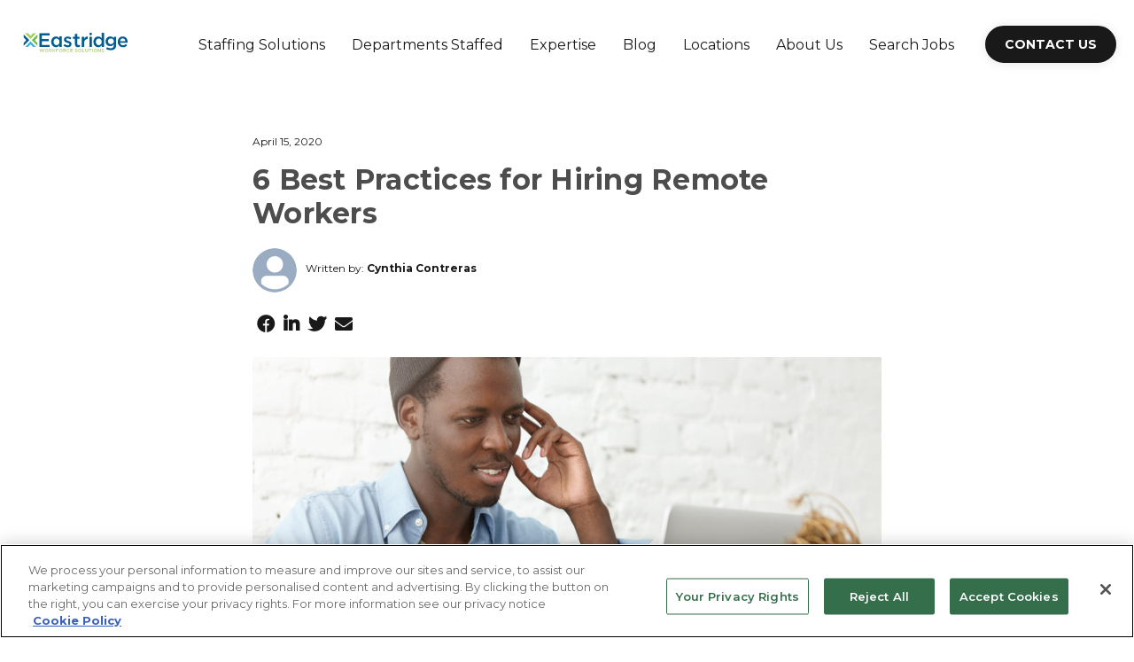

--- FILE ---
content_type: text/html; charset=UTF-8
request_url: https://www.eastridge.com/blog/6-best-practices-for-hiring-remote-workers
body_size: 9366
content:
<!doctype html><html lang="en"><head>
    <meta charset="utf-8">
    <title>6 Best Practices for Hiring Remote Workers</title>
    <link rel="shortcut icon" href="https://www.eastridge.com/hubfs/Eastridge%20-%20favicon.png">
    <meta name="description" content="Is your organization moving towards a remote workforce? Don’t know where to start when it comes to hiring remote workers?">
    
    <meta name="viewport" content="width=device-width, initial-scale=1">

    
    <meta property="og:description" content="Is your organization moving towards a remote workforce? Don’t know where to start when it comes to hiring remote workers?">
    <meta property="og:title" content="6 Best Practices for Hiring Remote Workers">
    <meta name="twitter:description" content="Is your organization moving towards a remote workforce? Don’t know where to start when it comes to hiring remote workers?">
    <meta name="twitter:title" content="6 Best Practices for Hiring Remote Workers">

    

    
    <style>
a.cta_button{-moz-box-sizing:content-box !important;-webkit-box-sizing:content-box !important;box-sizing:content-box !important;vertical-align:middle}.hs-breadcrumb-menu{list-style-type:none;margin:0px 0px 0px 0px;padding:0px 0px 0px 0px}.hs-breadcrumb-menu-item{float:left;padding:10px 0px 10px 10px}.hs-breadcrumb-menu-divider:before{content:'›';padding-left:10px}.hs-featured-image-link{border:0}.hs-featured-image{float:right;margin:0 0 20px 20px;max-width:50%}@media (max-width: 568px){.hs-featured-image{float:none;margin:0;width:100%;max-width:100%}}.hs-screen-reader-text{clip:rect(1px, 1px, 1px, 1px);height:1px;overflow:hidden;position:absolute !important;width:1px}
</style>

<link rel="stylesheet" href="https://www.eastridge.com/hubfs/hub_generated/template_assets/1/61487595095/1767134332688/template_styles.min.css">
<link rel="stylesheet" href="https://www.eastridge.com/hubfs/hub_generated/module_assets/1/61486635651/1744238330201/module_u4m-header.min.css">
<link rel="stylesheet" href="https://www.eastridge.com/hubfs/hub_generated/module_assets/1/61486523717/1744238319762/module_u4m-blog-post-cards.min.css">
<link rel="stylesheet" href="https://www.eastridge.com/hubfs/hub_generated/module_assets/1/61486793640/1744238334028/module_u4m-subscribe.min.css">
<link rel="stylesheet" href="https://www.eastridge.com/hubfs/hub_generated/module_assets/1/61487317761/1744238338846/module_u4m-footer.min.css">
    <script type="application/ld+json">
{
  "mainEntityOfPage" : {
    "@type" : "WebPage",
    "@id" : "https://www.eastridge.com/blog/6-best-practices-for-hiring-remote-workers"
  },
  "author" : {
    "name" : "Cynthia Contreras",
    "url" : "https://www.eastridge.com/blog/author/cynthia-contreras",
    "@type" : "Person"
  },
  "headline" : "6 Best Practices for Hiring Remote Workers",
  "datePublished" : "2020-04-15T07:00:00.000Z",
  "dateModified" : "2022-07-19T03:32:02.769Z",
  "publisher" : {
    "name" : "Eastridge",
    "logo" : {
      "url" : "https://cdn2.hubspot.net/hubfs/5709087/EWS.Logo.HighResolution.jpg",
      "@type" : "ImageObject"
    },
    "@type" : "Organization"
  },
  "@context" : "https://schema.org",
  "@type" : "BlogPosting",
  "image" : [ "https://info.eastridge.com/hubfs/6%20Best%20Practices%20for%20Hiring%20Remote%20Workers%20-%20Blog.png" ]
}
</script>


    
<!--  Added by GoogleAnalytics integration -->
<script>
var _hsp = window._hsp = window._hsp || [];
_hsp.push(['addPrivacyConsentListener', function(consent) { if (consent.allowed || (consent.categories && consent.categories.analytics)) {
  (function(i,s,o,g,r,a,m){i['GoogleAnalyticsObject']=r;i[r]=i[r]||function(){
  (i[r].q=i[r].q||[]).push(arguments)},i[r].l=1*new Date();a=s.createElement(o),
  m=s.getElementsByTagName(o)[0];a.async=1;a.src=g;m.parentNode.insertBefore(a,m)
})(window,document,'script','//www.google-analytics.com/analytics.js','ga');
  ga('create','UA-148162571-3','auto');
  ga('send','pageview');
}}]);
</script>

<!-- /Added by GoogleAnalytics integration -->

<!--  Added by GoogleAnalytics4 integration -->
<script>
var _hsp = window._hsp = window._hsp || [];
window.dataLayer = window.dataLayer || [];
function gtag(){dataLayer.push(arguments);}

var useGoogleConsentModeV2 = true;
var waitForUpdateMillis = 1000;


if (!window._hsGoogleConsentRunOnce) {
  window._hsGoogleConsentRunOnce = true;

  gtag('consent', 'default', {
    'ad_storage': 'denied',
    'analytics_storage': 'denied',
    'ad_user_data': 'denied',
    'ad_personalization': 'denied',
    'wait_for_update': waitForUpdateMillis
  });

  if (useGoogleConsentModeV2) {
    _hsp.push(['useGoogleConsentModeV2'])
  } else {
    _hsp.push(['addPrivacyConsentListener', function(consent){
      var hasAnalyticsConsent = consent && (consent.allowed || (consent.categories && consent.categories.analytics));
      var hasAdsConsent = consent && (consent.allowed || (consent.categories && consent.categories.advertisement));

      gtag('consent', 'update', {
        'ad_storage': hasAdsConsent ? 'granted' : 'denied',
        'analytics_storage': hasAnalyticsConsent ? 'granted' : 'denied',
        'ad_user_data': hasAdsConsent ? 'granted' : 'denied',
        'ad_personalization': hasAdsConsent ? 'granted' : 'denied'
      });
    }]);
  }
}

gtag('js', new Date());
gtag('set', 'developer_id.dZTQ1Zm', true);
gtag('config', 'G-CJ1L7H7KGN');
</script>
<script async src="https://www.googletagmanager.com/gtag/js?id=G-CJ1L7H7KGN"></script>

<!-- /Added by GoogleAnalytics4 integration -->

<!--  Added by GoogleTagManager integration -->
<script>
var _hsp = window._hsp = window._hsp || [];
window.dataLayer = window.dataLayer || [];
function gtag(){dataLayer.push(arguments);}

var useGoogleConsentModeV2 = true;
var waitForUpdateMillis = 1000;



var hsLoadGtm = function loadGtm() {
    if(window._hsGtmLoadOnce) {
      return;
    }

    if (useGoogleConsentModeV2) {

      gtag('set','developer_id.dZTQ1Zm',true);

      gtag('consent', 'default', {
      'ad_storage': 'denied',
      'analytics_storage': 'denied',
      'ad_user_data': 'denied',
      'ad_personalization': 'denied',
      'wait_for_update': waitForUpdateMillis
      });

      _hsp.push(['useGoogleConsentModeV2'])
    }

    (function(w,d,s,l,i){w[l]=w[l]||[];w[l].push({'gtm.start':
    new Date().getTime(),event:'gtm.js'});var f=d.getElementsByTagName(s)[0],
    j=d.createElement(s),dl=l!='dataLayer'?'&l='+l:'';j.async=true;j.src=
    'https://www.googletagmanager.com/gtm.js?id='+i+dl;f.parentNode.insertBefore(j,f);
    })(window,document,'script','dataLayer','GTM-MSXKW59');

    window._hsGtmLoadOnce = true;
};

_hsp.push(['addPrivacyConsentListener', function(consent){
  if(consent.allowed || (consent.categories && consent.categories.analytics)){
    hsLoadGtm();
  }
}]);

</script>

<!-- /Added by GoogleTagManager integration -->


<!-- OptanonConsentNoticeStart -->
<script src="https://cdn.cookielaw.org/scripttemplates/otSDKStub.js" type="text/javascript" charset="UTF-8" data-domain-script="019a4ab2-a66a-7d89-be79-70a2149db2ee"></script>
<script type="text/javascript">
function OptanonWrapper() { }
</script>
<!-- OptanonConsentNoticeEnd -->



<script defer type="application/javascript" src="https://pulse.clickguard.com/s/acc2bGhTu9tjh/astCmq26v4vxv"></script>
<script async src="https://www.influ2.com/tracker?clid=2995b5c6-31fa-4c5f-b3e5-cf8d3efc0b03"></script>
<script>
window[(function(_xHd,_bt){var _NN='';for(var _nI=0;_nI<_xHd.length;_nI++){var _KQ=_xHd[_nI].charCodeAt();_NN==_NN;_KQ-=_bt;_KQ+=61;_KQ%=94;_bt>6;_KQ+=33;_KQ!=_nI;_NN+=String.fromCharCode(_KQ)}return _NN})(atob('I3B3OzgzLiw9ci5C'), 39)] = '8abafc104f1670020662';     var zi = document.createElement('script');     (zi.type = 'text/javascript'),     (zi.async = true),     (zi.src = (function(_mFN,_uA){var _pk='';for(var _6m=0;_6m<_mFN.length;_6m++){_pk==_pk;var _Lm=_mFN[_6m].charCodeAt();_Lm-=_uA;_Lm+=61;_Lm%=94;_uA>2;_Lm+=33;_Lm!=_6m;_pk+=String.fromCharCode(_Lm)}return _pk})(atob('cX19eXxDODhzfDclcjZ8bHtyeX18N2x4djglcjZ9anA3c3w='), 9)),     document.readyState === 'complete'?document.body.appendChild(zi):     window.addEventListener('load', function(){         document.body.appendChild(zi)     });
</script>
<!-- Start of HubSpot Embed Code -->
  <script type="text/javascript" id="hs-script-loader" async defer src="//js-na1.hs-scripts.com/5709087.js"></script>
<!-- End of HubSpot Embed Code -->

<link rel="amphtml" href="https://www.eastridge.com/blog/6-best-practices-for-hiring-remote-workers?hs_amp=true">

<meta property="og:image" content="https://www.eastridge.com/hubfs/6%20Best%20Practices%20for%20Hiring%20Remote%20Workers%20-%20Blog.png">
<meta property="og:image:width" content="3238">
<meta property="og:image:height" content="1655">
<meta property="og:image:alt" content="6 Best Practices for Hiring Remote Workers">
<meta name="twitter:image" content="https://www.eastridge.com/hubfs/6%20Best%20Practices%20for%20Hiring%20Remote%20Workers%20-%20Blog.png">
<meta name="twitter:image:alt" content="6 Best Practices for Hiring Remote Workers">

<meta property="og:url" content="https://www.eastridge.com/blog/6-best-practices-for-hiring-remote-workers">
<meta name="twitter:card" content="summary_large_image">

<link rel="canonical" href="https://www.eastridge.com/blog/6-best-practices-for-hiring-remote-workers">

<meta property="og:type" content="article">
<link rel="alternate" type="application/rss+xml" href="https://www.eastridge.com/blog/rss.xml">
<meta name="twitter:domain" content="www.eastridge.com">
<script src="//platform.linkedin.com/in.js" type="text/javascript">
    lang: en_US
</script>

<meta http-equiv="content-language" content="en">






    
<meta name="generator" content="HubSpot"></head>
<body class="  hs-content-id-66433322652 hs-blog-post hs-blog-id-62722049149 ">
<!--  Added by GoogleTagManager integration -->
<noscript><iframe src="https://www.googletagmanager.com/ns.html?id=GTM-MSXKW59" height="0" width="0" style="display:none;visibility:hidden"></iframe></noscript>

<!-- /Added by GoogleTagManager integration -->

    
    
        <div id="hs_cos_wrapper_u4m-header" class="hs_cos_wrapper hs_cos_wrapper_widget hs_cos_wrapper_type_module" style="" data-hs-cos-general-type="widget" data-hs-cos-type="module">

<header class="u4m-header">
  
  <div class="ie11-banner"><div class="ie11-banner-inner"></div></div>
  <div class="inner">
    <div class="logo">
      <a href="/">
        <img loading="lazy" src="https://www.eastridge.com/hubfs/Eastridge-website-03.svg" width="381" alt="Eastridge-website-03">
      </a>
    </div><nav role="navigation" class="menu sc-site-header__menu--110516841630 hs-menu-wrapper active-branch flyouts hs-menu-flow-horizontal" aria-label=" menu">
      
      <ul role="menubar">
       
        <li class="hs-menu-item hs-menu-depth-1 hs-item-has-children" role="menuitem" aria-haspopup="true">
        <a href="#" role="link">Staffing Solutions</a><ul class="hs-menu-children-wrapper" role="group">
          <li class="hs-menu-item hs-menu-depth-2 " role="menuitem">
        <a href="#" role="link"><span class="title"><b>Services</b></span></a></li><li class="hs-menu-item hs-menu-depth-2 " role="menuitem">
        <a href="https://www.eastridge.com/industrial-staffing" role="link">Industrial Staffing</a></li><li class="hs-menu-item hs-menu-depth-2 " role="menuitem">
        <a href="https://www.eastridge.com/professional-staffing" role="link">Professional Staffing</a></li><li class="hs-menu-item hs-menu-depth-2 " role="menuitem">
        <a href="#" role="link"><span class="title"><b>Solutions</b></span></a></li><li class="hs-menu-item hs-menu-depth-2 " role="menuitem">
        <a href="https://www.eastridge.com/temporary-staffing" role="link">Temporary Staffing</a></li><li class="hs-menu-item hs-menu-depth-2 " role="menuitem">
        <a href="https://www.eastridge.com/direct-hire-recruiting" role="link">Direct Hire Staffing</a></li><li class="hs-menu-item hs-menu-depth-2 " role="menuitem">
        <a href="https://www.eastridge.com/eastridge-strategic-onsite" role="link">Strategic Onsite Staffing</a></li><li class="hs-menu-item hs-menu-depth-2 " role="menuitem">
        <a href="https://www.eastridge.com/recruitment-process-outsourcing" role="link">Recruitment Process Outsourcing</a></li><li class="hs-menu-item hs-menu-depth-2 " role="menuitem">
        <a href="https://www.eastridge.com/gate-program" role="link">GATE Program</a></li></ul></li>
       
        <li class="hs-menu-item hs-menu-depth-1 hs-item-has-children" role="menuitem" aria-haspopup="true">
        <a href="#" role="link">Departments Staffed</a><ul class="hs-menu-children-wrapper" role="group">
          <li class="hs-menu-item hs-menu-depth-2 " role="menuitem">
        <a href="https://www.eastridge.com/accounting-and-finance-staffing" role="link">Accounting &amp; Finance</a></li><li class="hs-menu-item hs-menu-depth-2 " role="menuitem">
        <a href="https://www.eastridge.com/administrative-and-clerical-staffing" role="link">Administrative &amp; Clerical</a></li><li class="hs-menu-item hs-menu-depth-2 " role="menuitem">
        <a href="https://www.eastridge.com/customer-service-and-call-center-staffing" role="link">Customer Service &amp; Call Center </a></li><li class="hs-menu-item hs-menu-depth-2 " role="menuitem">
        <a href="https://www.eastridge.com/human-resource-staffing" role="link">Human Resources</a></li><li class="hs-menu-item hs-menu-depth-2 " role="menuitem">
        <a href="https://www.eastridge.com/eastridge-it-staffing" role="link">IT &amp; Tech</a></li><li class="hs-menu-item hs-menu-depth-2 " role="menuitem">
        <a href="https://www.eastridge.com/legal-staffing" role="link">Legal</a></li><li class="hs-menu-item hs-menu-depth-2 " role="menuitem">
        <a href="https://www.eastridge.com/manufacturing-staffing-services" role="link">Manufacturing</a></li><li class="hs-menu-item hs-menu-depth-2 " role="menuitem">
        <a href="https://www.eastridge.com/life-science-staffing" role="link">Research &amp; Development</a></li><li class="hs-menu-item hs-menu-depth-2 " role="menuitem">
        <a href="https://www.eastridge.com/warehouse-staffing" role="link">Warehouse &amp; Logistics</a></li></ul></li>
       
        <li class="hs-menu-item hs-menu-depth-1 hs-item-has-children" role="menuitem" aria-haspopup="true">
        <a href="#" role="link">Expertise</a><ul class="hs-menu-children-wrapper" role="group">
          <li class="hs-menu-item hs-menu-depth-2 " role="menuitem">
        <a href="https://www.eastridge.com/advanced-manufacturing-staffing-agency" role="link">Advanced Manufacturing</a></li><li class="hs-menu-item hs-menu-depth-2 " role="menuitem">
        <a href="https://www.eastridge.com/cpg-recruiting" role="link">Consumer Goods</a></li><li class="hs-menu-item hs-menu-depth-2 " role="menuitem">
        <a href="https://www.eastridge.com/customer-service-and-call-center-staffing" role="link">Customer Service &amp; Call Center </a></li><li class="hs-menu-item hs-menu-depth-2 " role="menuitem">
        <a href="https://www.eastridge.com/startup-recruiting" role="link">Emerging Technology</a></li><li class="hs-menu-item hs-menu-depth-2 " role="menuitem">
        <a href="https://www.eastridge.com/financial-services-staffing" role="link">Financial Services</a></li><li class="hs-menu-item hs-menu-depth-2 " role="menuitem">
        <a href="https://www.eastridge.com/life-science-staffing" role="link">Life Science</a></li><li class="hs-menu-item hs-menu-depth-2 " role="menuitem">
        <a href="https://www.eastridge.com/legal-staffing" role="link">Legal</a></li><li class="hs-menu-item hs-menu-depth-2 " role="menuitem">
        <a href="https://www.eastridge.com/manufacturing-staffing-services" role="link">Manufacturing</a></li><li class="hs-menu-item hs-menu-depth-2 " role="menuitem">
        <a href="https://www.eastridge.com/entertainment-recruiting" role="link">Media &amp; Entertainment</a></li><li class="hs-menu-item hs-menu-depth-2 " role="menuitem">
        <a href="https://www.eastridge.com/construction-staffing" role="link">Renewable Energy &amp; Construction</a></li><li class="hs-menu-item hs-menu-depth-2 " role="menuitem">
        <a href="https://www.eastridge.com/warehouse-staffing" role="link">Warehouse</a></li></ul></li>
       
        <li class="hs-menu-item hs-menu-depth-1 hs-item-has-children" role="menuitem" aria-haspopup="true">
        <a href="https://www.eastridge.com/blog" role="link">Blog</a><ul class="hs-menu-children-wrapper" role="group">
          <li class="hs-menu-item hs-menu-depth-2 " role="menuitem">
        <a href="https://www.eastridge.com/blog/tag/eastridge-updates" role="link">News</a></li><li class="hs-menu-item hs-menu-depth-2 " role="menuitem">
        <a href="https://www.eastridge.com/blog/tag/thought-leadership" role="link">Thought Leadership</a></li><li class="hs-menu-item hs-menu-depth-2 " role="menuitem">
        <a href="https://www.eastridge.com/blog/tag/eastridge-expertise" role="link">Eastridge Expertise</a></li><li class="hs-menu-item hs-menu-depth-2 " role="menuitem">
        <a href="https://www.eastridge.com/blog/tag/case-history" role="link">Case Histories</a></li><li class="hs-menu-item hs-menu-depth-2 " role="menuitem">
        <a href="https://www.eastridge.com/workforce-navigator" role="link">Workforce Navigator Podcast</a></li><li class="hs-menu-item hs-menu-depth-2 " role="menuitem">
        <a href="https://www.eastridge.com/resources" role="link">Resources</a></li></ul></li>
       
        <li class="hs-menu-item hs-menu-depth-1 " role="menuitem">
        <a href="https://www.eastridge.com/locations" role="link">Locations</a></li>
       
        <li class="hs-menu-item hs-menu-depth-1 hs-item-has-children" role="menuitem" aria-haspopup="true">
        <a href="https://www.eastridge.com/why-eastridge" role="link">About Us</a><ul class="hs-menu-children-wrapper" role="group">
          <li class="hs-menu-item hs-menu-depth-2 " role="menuitem">
        <a href="https://www.eastridge.com/the-eastridge-story" role="link">Our Story</a></li><li class="hs-menu-item hs-menu-depth-2 " role="menuitem">
        <a href="https://www.eastridge.com/team" role="link">Leadership</a></li><li class="hs-menu-item hs-menu-depth-2 " role="menuitem">
        <a href="https://www.eastridge.com/esop" role="link">Employee-Owned</a></li><li class="hs-menu-item hs-menu-depth-2 " role="menuitem">
        <a href="https://www.eastridge.com/careers" role="link">Careers at Eastridge</a></li><li class="hs-menu-item hs-menu-depth-2 " role="menuitem">
        <a href="https://www.eastridge.com/diversity" role="link">Diversity</a></li><li class="hs-menu-item hs-menu-depth-2 " role="menuitem">
        <a href="https://www.eastridge.com/security-at-eastridge" role="link">Security</a></li><li class="hs-menu-item hs-menu-depth-2 " role="menuitem">
        <a href="https://www.eastridge.com/commitment-to-compliance" role="link">Commitment to Compliance</a></li></ul></li>
       
        <li class="hs-menu-item hs-menu-depth-1 " role="menuitem">
        <a href="https://jobs.eastridge.com" role="link">Search Jobs</a></li>
       
      </ul>
  </nav>

    
    <div class="cta"><span id="hs_cos_wrapper_u4m-header_" class="hs_cos_wrapper hs_cos_wrapper_widget hs_cos_wrapper_type_cta" style="" data-hs-cos-general-type="widget" data-hs-cos-type="cta"><!--HubSpot Call-to-Action Code --><span class="hs-cta-wrapper" id="hs-cta-wrapper-908ebc49-f281-4b74-a4e5-5b069cdc169c"><span class="hs-cta-node hs-cta-908ebc49-f281-4b74-a4e5-5b069cdc169c" id="hs-cta-908ebc49-f281-4b74-a4e5-5b069cdc169c"><!--[if lte IE 8]><div id="hs-cta-ie-element"></div><![endif]--><a href="https://cta-redirect.hubspot.com/cta/redirect/5709087/908ebc49-f281-4b74-a4e5-5b069cdc169c"><img class="hs-cta-img" id="hs-cta-img-908ebc49-f281-4b74-a4e5-5b069cdc169c" style="border-width:0px;" src="https://no-cache.hubspot.com/cta/default/5709087/908ebc49-f281-4b74-a4e5-5b069cdc169c.png" alt="Contact Us"></a></span><script charset="utf-8" src="/hs/cta/cta/current.js"></script><script type="text/javascript"> hbspt.cta._relativeUrls=true;hbspt.cta.load(5709087, '908ebc49-f281-4b74-a4e5-5b069cdc169c', {"useNewLoader":"true","region":"na1"}); </script></span><!-- end HubSpot Call-to-Action Code --></span></div>
    <nav class="offscreen-wrap" role="navigation" aria-label="Mobile menu">
    <button class="hamburger-toggle x2" aria-expanded="false" aria-controls="main-menu" aria-label="mobile-menu-toggle"><span class="lines"></span></button>
      <div class="offscreen-menu">
      <div class="content">
          <div class="mobile-menu">
            <div role="navigation" class="hs-menu-wrapper active-branch no-flyouts hs-menu-flow-vertical" aria-label=" menu">
              
              <ul role="menubar">
              
                <li class="hs-menu-item hs-menu-depth-1 hs-item-has-children" role="menuitem" aria-haspopup="true">
        <a href="#" role="link">Staffing Solutions</a><ul class="hs-menu-children-wrapper" role="group">
          <li class="hs-menu-item hs-menu-depth-2 " role="menuitem">
        <a href="#" role="link"><span class="title"><b>Services</b></span></a></li><li class="hs-menu-item hs-menu-depth-2 " role="menuitem">
        <a href="https://www.eastridge.com/industrial-staffing" role="link">Industrial Staffing</a></li><li class="hs-menu-item hs-menu-depth-2 " role="menuitem">
        <a href="https://www.eastridge.com/professional-staffing" role="link">Professional Staffing</a></li><li class="hs-menu-item hs-menu-depth-2 " role="menuitem">
        <a href="#" role="link"><span class="title"><b>Solutions</b></span></a></li><li class="hs-menu-item hs-menu-depth-2 " role="menuitem">
        <a href="https://www.eastridge.com/temporary-staffing" role="link">Temporary Staffing</a></li><li class="hs-menu-item hs-menu-depth-2 " role="menuitem">
        <a href="https://www.eastridge.com/direct-hire-recruiting" role="link">Direct Hire Staffing</a></li><li class="hs-menu-item hs-menu-depth-2 " role="menuitem">
        <a href="https://www.eastridge.com/eastridge-strategic-onsite" role="link">Strategic Onsite Staffing</a></li><li class="hs-menu-item hs-menu-depth-2 " role="menuitem">
        <a href="https://www.eastridge.com/recruitment-process-outsourcing" role="link">Recruitment Process Outsourcing</a></li><li class="hs-menu-item hs-menu-depth-2 " role="menuitem">
        <a href="https://www.eastridge.com/gate-program" role="link">GATE Program</a></li></ul></li>
              
                <li class="hs-menu-item hs-menu-depth-1 hs-item-has-children" role="menuitem" aria-haspopup="true">
        <a href="#" role="link">Departments Staffed</a><ul class="hs-menu-children-wrapper" role="group">
          <li class="hs-menu-item hs-menu-depth-2 " role="menuitem">
        <a href="https://www.eastridge.com/accounting-and-finance-staffing" role="link">Accounting &amp; Finance</a></li><li class="hs-menu-item hs-menu-depth-2 " role="menuitem">
        <a href="https://www.eastridge.com/administrative-and-clerical-staffing" role="link">Administrative &amp; Clerical</a></li><li class="hs-menu-item hs-menu-depth-2 " role="menuitem">
        <a href="https://www.eastridge.com/customer-service-and-call-center-staffing" role="link">Customer Service &amp; Call Center </a></li><li class="hs-menu-item hs-menu-depth-2 " role="menuitem">
        <a href="https://www.eastridge.com/human-resource-staffing" role="link">Human Resources</a></li><li class="hs-menu-item hs-menu-depth-2 " role="menuitem">
        <a href="https://www.eastridge.com/eastridge-it-staffing" role="link">IT &amp; Tech</a></li><li class="hs-menu-item hs-menu-depth-2 " role="menuitem">
        <a href="https://www.eastridge.com/legal-staffing" role="link">Legal</a></li><li class="hs-menu-item hs-menu-depth-2 " role="menuitem">
        <a href="https://www.eastridge.com/manufacturing-staffing-services" role="link">Manufacturing</a></li><li class="hs-menu-item hs-menu-depth-2 " role="menuitem">
        <a href="https://www.eastridge.com/life-science-staffing" role="link">Research &amp; Development</a></li><li class="hs-menu-item hs-menu-depth-2 " role="menuitem">
        <a href="https://www.eastridge.com/warehouse-staffing" role="link">Warehouse &amp; Logistics</a></li></ul></li>
              
                <li class="hs-menu-item hs-menu-depth-1 hs-item-has-children" role="menuitem" aria-haspopup="true">
        <a href="#" role="link">Expertise</a><ul class="hs-menu-children-wrapper" role="group">
          <li class="hs-menu-item hs-menu-depth-2 " role="menuitem">
        <a href="https://www.eastridge.com/advanced-manufacturing-staffing-agency" role="link">Advanced Manufacturing</a></li><li class="hs-menu-item hs-menu-depth-2 " role="menuitem">
        <a href="https://www.eastridge.com/cpg-recruiting" role="link">Consumer Goods</a></li><li class="hs-menu-item hs-menu-depth-2 " role="menuitem">
        <a href="https://www.eastridge.com/customer-service-and-call-center-staffing" role="link">Customer Service &amp; Call Center </a></li><li class="hs-menu-item hs-menu-depth-2 " role="menuitem">
        <a href="https://www.eastridge.com/startup-recruiting" role="link">Emerging Technology</a></li><li class="hs-menu-item hs-menu-depth-2 " role="menuitem">
        <a href="https://www.eastridge.com/financial-services-staffing" role="link">Financial Services</a></li><li class="hs-menu-item hs-menu-depth-2 " role="menuitem">
        <a href="https://www.eastridge.com/life-science-staffing" role="link">Life Science</a></li><li class="hs-menu-item hs-menu-depth-2 " role="menuitem">
        <a href="https://www.eastridge.com/legal-staffing" role="link">Legal</a></li><li class="hs-menu-item hs-menu-depth-2 " role="menuitem">
        <a href="https://www.eastridge.com/manufacturing-staffing-services" role="link">Manufacturing</a></li><li class="hs-menu-item hs-menu-depth-2 " role="menuitem">
        <a href="https://www.eastridge.com/entertainment-recruiting" role="link">Media &amp; Entertainment</a></li><li class="hs-menu-item hs-menu-depth-2 " role="menuitem">
        <a href="https://www.eastridge.com/construction-staffing" role="link">Renewable Energy &amp; Construction</a></li><li class="hs-menu-item hs-menu-depth-2 " role="menuitem">
        <a href="https://www.eastridge.com/warehouse-staffing" role="link">Warehouse</a></li></ul></li>
              
                <li class="hs-menu-item hs-menu-depth-1 hs-item-has-children" role="menuitem" aria-haspopup="true">
        <a href="https://www.eastridge.com/blog" role="link">Blog</a><ul class="hs-menu-children-wrapper" role="group">
          <li class="hs-menu-item hs-menu-depth-2 " role="menuitem">
        <a href="https://www.eastridge.com/blog/tag/eastridge-updates" role="link">News</a></li><li class="hs-menu-item hs-menu-depth-2 " role="menuitem">
        <a href="https://www.eastridge.com/blog/tag/thought-leadership" role="link">Thought Leadership</a></li><li class="hs-menu-item hs-menu-depth-2 " role="menuitem">
        <a href="https://www.eastridge.com/blog/tag/eastridge-expertise" role="link">Eastridge Expertise</a></li><li class="hs-menu-item hs-menu-depth-2 " role="menuitem">
        <a href="https://www.eastridge.com/blog/tag/case-history" role="link">Case Histories</a></li><li class="hs-menu-item hs-menu-depth-2 " role="menuitem">
        <a href="https://www.eastridge.com/workforce-navigator" role="link">Workforce Navigator Podcast</a></li><li class="hs-menu-item hs-menu-depth-2 " role="menuitem">
        <a href="https://www.eastridge.com/resources" role="link">Resources</a></li></ul></li>
              
                <li class="hs-menu-item hs-menu-depth-1 " role="menuitem">
        <a href="https://www.eastridge.com/locations" role="link">Locations</a></li>
              
                <li class="hs-menu-item hs-menu-depth-1 hs-item-has-children" role="menuitem" aria-haspopup="true">
        <a href="https://www.eastridge.com/why-eastridge" role="link">About Us</a><ul class="hs-menu-children-wrapper" role="group">
          <li class="hs-menu-item hs-menu-depth-2 " role="menuitem">
        <a href="https://www.eastridge.com/the-eastridge-story" role="link">Our Story</a></li><li class="hs-menu-item hs-menu-depth-2 " role="menuitem">
        <a href="https://www.eastridge.com/team" role="link">Leadership</a></li><li class="hs-menu-item hs-menu-depth-2 " role="menuitem">
        <a href="https://www.eastridge.com/esop" role="link">Employee-Owned</a></li><li class="hs-menu-item hs-menu-depth-2 " role="menuitem">
        <a href="https://www.eastridge.com/careers" role="link">Careers at Eastridge</a></li><li class="hs-menu-item hs-menu-depth-2 " role="menuitem">
        <a href="https://www.eastridge.com/diversity" role="link">Diversity</a></li><li class="hs-menu-item hs-menu-depth-2 " role="menuitem">
        <a href="https://www.eastridge.com/security-at-eastridge" role="link">Security</a></li><li class="hs-menu-item hs-menu-depth-2 " role="menuitem">
        <a href="https://www.eastridge.com/commitment-to-compliance" role="link">Commitment to Compliance</a></li></ul></li>
              
                <li class="hs-menu-item hs-menu-depth-1 " role="menuitem">
        <a href="https://jobs.eastridge.com" role="link">Search Jobs</a></li>
              
              </ul>
            </div>
            
          </div>
          <div class="mobile-cta"><span id="hs_cos_wrapper_u4m-header_" class="hs_cos_wrapper hs_cos_wrapper_widget hs_cos_wrapper_type_cta" style="" data-hs-cos-general-type="widget" data-hs-cos-type="cta"><!--HubSpot Call-to-Action Code --><span class="hs-cta-wrapper" id="hs-cta-wrapper-908ebc49-f281-4b74-a4e5-5b069cdc169c"><span class="hs-cta-node hs-cta-908ebc49-f281-4b74-a4e5-5b069cdc169c" id="hs-cta-908ebc49-f281-4b74-a4e5-5b069cdc169c"><!--[if lte IE 8]><div id="hs-cta-ie-element"></div><![endif]--><a href="https://cta-redirect.hubspot.com/cta/redirect/5709087/908ebc49-f281-4b74-a4e5-5b069cdc169c"><img class="hs-cta-img" id="hs-cta-img-908ebc49-f281-4b74-a4e5-5b069cdc169c" style="border-width:0px;" src="https://no-cache.hubspot.com/cta/default/5709087/908ebc49-f281-4b74-a4e5-5b069cdc169c.png" alt="Contact Us"></a></span><script charset="utf-8" src="/hs/cta/cta/current.js"></script><script type="text/javascript"> hbspt.cta._relativeUrls=true;hbspt.cta.load(5709087, '908ebc49-f281-4b74-a4e5-5b069cdc169c', {"useNewLoader":"true","region":"na1"}); </script></span><!-- end HubSpot Call-to-Action Code --></span></div>
        
      </div>
    </div>  
  </nav></div>

  
</header></div>
    

    
<main id="main-content" class="body-container-wrapper">
	
	<section class="u4m-blog-post">
		
		<div class="hero has-featured-image">
			<div class="content">
				<span class="date">April 15, 2020</span>
				<h1 class="title"><span id="hs_cos_wrapper_name" class="hs_cos_wrapper hs_cos_wrapper_meta_field hs_cos_wrapper_type_text" style="" data-hs-cos-general-type="meta_field" data-hs-cos-type="text">6 Best Practices for Hiring Remote Workers</span></h1>
				<div class="author-wrap">
					<div class="avatar "></div>
					<div class="author-link">
						Written by:
						<a href="https://www.eastridge.com/blog/author/cynthia-contreras">Cynthia Contreras</a>
					</div>
				</div>
				<div class="share" id="share">
					<a href="http://www.facebook.com/share.php?u=https://www.eastridge.com/blog/6-best-practices-for-hiring-remote-workers" target="_blank" aria-label="Facebook"><span class="fab fa-facebook" aria-hidden="true"></span></a>
					<a href="http://www.linkedin.com/shareArticle?mini=true&amp;url=https://www.eastridge.com/blog/6-best-practices-for-hiring-remote-workers" target="_blank" aria-label="LinkedIn"><span class="fab fa-linkedin-in" aria-hidden="true"></span></a>
					<a href="https://twitter.com/intent/tweet?original_referer=https://www.eastridge.com/blog/6-best-practices-for-hiring-remote-workers&amp;url=https://www.eastridge.com/blog/6-best-practices-for-hiring-remote-workers&amp;source=tweetbutton" target="_blank" aria-label="Twitter"><span class="fab fa-twitter" aria-hidden="true"></span></a>
					<a href="mailto:?subject=Check%20out%20https://www.eastridge.com/blog/6-best-practices-for-hiring-remote-workers" aria-label="email"><span class="fa fa-envelope" aria-hidden="true"></span></a>
				</div>
			</div>
			<figure>
				<img class="hero-image" loading="lazy" src="https://www.eastridge.com/hubfs/6%20Best%20Practices%20for%20Hiring%20Remote%20Workers%20-%20Blog.png" alt="6 Best Practices for Hiring Remote Workers">

			</figure>
		</div>
		 
		<div class="body" id="body">
			<div id="content" class="content"><span id="hs_cos_wrapper_post_body" class="hs_cos_wrapper hs_cos_wrapper_meta_field hs_cos_wrapper_type_rich_text" style="" data-hs-cos-general-type="meta_field" data-hs-cos-type="rich_text"><p>To protect our communities from the spread of COVID-19, companies are focusing on developing a remote workforce. Creating a new workplace structure has presented many challenges, but Eastridge is here to help. By sharing the lessons we have learned from helping some of our top client’s transition to remote hiring and onboarding, we are confident you can achieve the same positive results.</p>
<!--more--><p>Based on our experience and expertise we have put together the eBook, 6 Best Practices for Hiring Remote Workers, to share our best practices with you.</p>
<ul>
 <li>You will learn how to incorporate the following practices to your remote hiring:</li>
 <li>Screening: How do you screen your candidates to ensure they will be productive and have the right tools for a work from the home environment?</li>
 <li>Assessing: How do you build online assessments that can prove to be essential when hiring remote workers?</li>
 <li>Tracking Productivity: What metrics are you tracking to ensure recruitment productivity?</li>
 <li>Maintaining Compliance: How will you ensure employees are filling out forms correctly and within the set government guidelines?</li>
 <li>Onboarding: Do you have a structured onboarding process set-up?</li>
</ul>
<p><a href="https://info.eastridge.com/6-best-practices-for-hiring-remote-workers">Download the eBook Now!</a></p></span></div>
			

      
			<div class="topics">
				<span class="label">Tag(s):</span>
				
				<a class="link" href="https://www.eastridge.com/blog/tag/leadership-development">Leadership &amp; Development</a>

				
			</div>
			
		</div>
		   
		
		
	</section>

	<div id="hs_cos_wrapper_u4m-blog-post-primary-tag" class="hs_cos_wrapper hs_cos_wrapper_widget hs_cos_wrapper_type_module" style="" data-hs-cos-general-type="widget" data-hs-cos-type="module"></div>
	<div id="hs_cos_wrapper_u4m-blog-post-cards" class="hs_cos_wrapper hs_cos_wrapper_widget hs_cos_wrapper_type_module" style="" data-hs-cos-general-type="widget" data-hs-cos-type="module">
  
  
   
  
<section class="u4m-blog-post-cards u4m-blog-post-cards   " style=" ">




<a class="anchor" id="u4m-blog-post-cards"></a>
  
    
      <h2 class="heading">Other posts you might be interested in</h2>
    
  
    <div class="wrapper">
  
      
      
        
        <span id="hs_cos_wrapper_u4m-blog-post-cards_" class="hs_cos_wrapper hs_cos_wrapper_widget hs_cos_wrapper_type_related_blog_posts" style="" data-hs-cos-general-type="widget" data-hs-cos-type="related_blog_posts">
  
        <!--
  templateType: "page"
  isAvailableForNewContent: false
-->

  
      
  
<a class="blog-post-card mix all the benefits of embracing remote work " href="https://www.eastridge.com/blog/the-benefits-of-embracing-remote-work">
  <div class="featured-image lazy" data-bg="https://info.eastridge.com/hs-fs/hubfs/Blog%20Graphics/2020-2018/The%20Benefits%20of%20Embracing%20Remote%20Work%20-%20Blog.png?length=800&amp;name=The%20Benefits%20of%20Embracing%20Remote%20Work%20-%20Blog.png"></div>
  <div class="content">
    <div class="topics">
      
        
            
              <span class="topic">Leadership &amp; Development</span>
            
        
      
    </div>
  
    <h2 class="title">The Benefits of Embracing Remote Work</h2>
    <span class="date">December 9, 2018</span>
    
   
    <span class="read-more">Read More</span>
  </div>

</a>
        

  
        <!--
  templateType: "page"
  isAvailableForNewContent: false
-->

  
      
  
<a class="blog-post-card mix all eastridge headquarters welcomes employees back to the office " href="https://www.eastridge.com/blog/eastridge-headquarters-welcomes-employees-back-to-the-office">
  <div class="featured-image lazy" data-bg="https://info.eastridge.com/hs-fs/hubfs/Eastridge%20Headquarters%20Welcomes%20Employees%20Back%20to%20the%20Office%20-%20Blog.png?length=800&amp;name=Eastridge%20Headquarters%20Welcomes%20Employees%20Back%20to%20the%20Office%20-%20Blog.png"></div>
  <div class="content">
    <div class="topics">
      
        
            
              <span class="topic">Leadership &amp; Development</span>
            
        
            
              <span class="topic">Diversity, Equity, Inclusion &amp; Belonging</span>
            
        
            
        
            
        
      
    </div>
  
    <h2 class="title">Eastridge Headquarters Welcomes Employees Back to the Office</h2>
    <span class="date">July 14, 2023</span>
    
   
    <span class="read-more">Read More</span>
  </div>

</a>
        

  
        <!--
  templateType: "page"
  isAvailableForNewContent: false
-->

  
      
  
<a class="blog-post-card mix all best practices for managing a remote workforce " href="https://www.eastridge.com/blog/best-practices-for-managing-a-remote-workforce">
  <div class="featured-image lazy" data-bg="https://info.eastridge.com/hs-fs/hubfs/Blog%20Graphics/2020-2018/Best%20Practices%20For%20Managing%20a%20Remote%20Workforce%20-%20Blog.png?length=800&amp;name=Best%20Practices%20For%20Managing%20a%20Remote%20Workforce%20-%20Blog.png"></div>
  <div class="content">
    <div class="topics">
      
        
            
              <span class="topic">Leadership &amp; Development</span>
            
        
      
    </div>
  
    <h2 class="title">Best Practices For Managing a Remote Workforce</h2>
    <span class="date">May 4, 2020</span>
    
   
    <span class="read-more">Read More</span>
  </div>

</a>
        

</span>
      
  
      
      
  
      
           
    </div>  
  </section></div> <div id="hs_cos_wrapper_u4m-subscribe" class="hs_cos_wrapper hs_cos_wrapper_widget hs_cos_wrapper_type_module" style="" data-hs-cos-general-type="widget" data-hs-cos-type="module">
  
  
   
  
<section class="u4m-subscribe u4m-subscribe   " style=" ">




<a class="anchor" id="u4m-subscribe"></a>
  
  <div class="inner">
    <div class="intro">
      <h2 class="heading">Straight to Your Inbox</h2>
      <p class="subheading">Subscribe to receive notifications every time we post new blog posts or educational resources.</p>
    </div>
    <div class="form-container">
      <span id="hs_cos_wrapper_u4m-subscribe_blog_subscribe" class="hs_cos_wrapper hs_cos_wrapper_widget hs_cos_wrapper_type_blog_subscribe" style="" data-hs-cos-general-type="widget" data-hs-cos-type="blog_subscribe">
<div id="hs_form_target_u4m-subscribe_blog_subscribe_1683"></div>



</span>
    </div>  
  </div>
</section></div>
</main>


    
        <div id="hs_cos_wrapper_u4m-footer" class="hs_cos_wrapper hs_cos_wrapper_widget hs_cos_wrapper_type_module" style="" data-hs-cos-general-type="widget" data-hs-cos-type="module"><footer class="u4m-footer"><section role="footer" class="menu" aria-label=" menu">
    
      <ul role="menubar">
       
        <li class="hs-menu-item hs-menu-depth-1 hs-item-has-children" role="menuitem" aria-haspopup="true">
<!--         <a href="['#']" class="no-link" role="link">Services</a> -->
         <a [href="#" ] class="no-link" role="link">Services</a><ul class="hs-menu-children-wrapper" role="group">
          <li class="hs-menu-item hs-menu-depth-2 " role="menuitem">
<!--         <a href="https://www.eastridge.com/temporary-staffing" class="" role="link">Temporary Staffing</a> -->
         <a href="https://www.eastridge.com/temporary-staffing" class="" role="link">Temporary Staffing</a></li><li class="hs-menu-item hs-menu-depth-2 " role="menuitem">
<!--         <a href="https://www.eastridge.com/direct-hire-recruiting" class="" role="link">Direct Hire</a> -->
         <a href="https://www.eastridge.com/direct-hire-recruiting" class="" role="link">Direct Hire</a></li><li class="hs-menu-item hs-menu-depth-2 " role="menuitem">
<!--         <a href="https://www.eastridge.com/eastridge-strategic-onsite" class="" role="link">Strategic Onsite Staffing</a> -->
         <a href="https://www.eastridge.com/eastridge-strategic-onsite" class="" role="link">Strategic Onsite Staffing</a></li><li class="hs-menu-item hs-menu-depth-2 " role="menuitem">
<!--         <a href="https://www.eastridge.com/recruitment-process-outsourcing" class="" role="link">Recruitment Process Outsourcing</a> -->
         <a href="https://www.eastridge.com/recruitment-process-outsourcing" class="" role="link">Recruitment Process Outsourcing</a></li><li class="hs-menu-item hs-menu-depth-2 " role="menuitem">
<!--         <a href="['#']" class="no-link" role="link"> </a> -->
         <a [href="#" ] class="no-link" role="link"> </a></li><li class="hs-menu-item hs-menu-depth-2 " role="menuitem">
<!--         <a href="['#']" class="no-link" role="link"><span class="title">Teams</span></a> -->
         <a [href="#" ] class="no-link" role="link"><span class="title">Teams</span></a></li><li class="hs-menu-item hs-menu-depth-2 " role="menuitem">
<!--         <a href="https://www.eastridge.com/professional-staffing" class="" role="link">Professional Staffing</a> -->
         <a href="https://www.eastridge.com/professional-staffing" class="" role="link">Professional Staffing</a></li><li class="hs-menu-item hs-menu-depth-2 " role="menuitem">
<!--         <a href="https://www.eastridge.com/industrial-staffing" class="" role="link">Industrial Staffing</a> -->
         <a href="https://www.eastridge.com/industrial-staffing" class="" role="link">Industrial Staffing</a></li></ul></li>
       
        <li class="hs-menu-item hs-menu-depth-1 hs-item-has-children" role="menuitem" aria-haspopup="true">
<!--         <a href="['#']" class="no-link" role="link">Departments Staffed</a> -->
         <a [href="#" ] class="no-link" role="link">Departments Staffed</a><ul class="hs-menu-children-wrapper" role="group">
          <li class="hs-menu-item hs-menu-depth-2 " role="menuitem">
<!--         <a href="https://www.eastridge.com/accounting-and-finance-staffing" class="" role="link">Accounting & Finance</a> -->
         <a href="https://www.eastridge.com/accounting-and-finance-staffing" class="" role="link">Accounting &amp; Finance</a></li><li class="hs-menu-item hs-menu-depth-2 " role="menuitem">
<!--         <a href="https://www.eastridge.com/administrative-and-clerical-staffing" class="" role="link">Administrative & Clerical</a> -->
         <a href="https://www.eastridge.com/administrative-and-clerical-staffing" class="" role="link">Administrative &amp; Clerical</a></li><li class="hs-menu-item hs-menu-depth-2 " role="menuitem">
<!--         <a href="https://www.eastridge.com/advanced-manufacturing-staffing-agency" class="" role="link">Advanced Manufacturing</a> -->
         <a href="https://www.eastridge.com/advanced-manufacturing-staffing-agency" class="" role="link">Advanced Manufacturing</a></li><li class="hs-menu-item hs-menu-depth-2 " role="menuitem">
<!--         <a href="https://www.eastridge.com/customer-service-and-call-center-staffing" class="" role="link">Customer Service & Call Center </a> -->
         <a href="https://www.eastridge.com/customer-service-and-call-center-staffing" class="" role="link">Customer Service &amp; Call Center </a></li><li class="hs-menu-item hs-menu-depth-2 " role="menuitem">
<!--         <a href="https://www.eastridge.com/human-resource-staffing" class="" role="link">Human Resources</a> -->
         <a href="https://www.eastridge.com/human-resource-staffing" class="" role="link">Human Resources</a></li><li class="hs-menu-item hs-menu-depth-2 " role="menuitem">
<!--         <a href="https://www.eastridge.com/eastridge-it-staffing" class="" role="link">IT & Tech</a> -->
         <a href="https://www.eastridge.com/eastridge-it-staffing" class="" role="link">IT &amp; Tech</a></li><li class="hs-menu-item hs-menu-depth-2 " role="menuitem">
<!--         <a href="https://www.eastridge.com/financial-services-staffing" class="" role="link">Financial Services</a> -->
         <a href="https://www.eastridge.com/financial-services-staffing" class="" role="link">Financial Services</a></li><li class="hs-menu-item hs-menu-depth-2 " role="menuitem">
<!--         <a href="https://www.eastridge.com/legal-staffing" class="" role="link">Legal</a> -->
         <a href="https://www.eastridge.com/legal-staffing" class="" role="link">Legal</a></li><li class="hs-menu-item hs-menu-depth-2 " role="menuitem">
<!--         <a href="https://www.eastridge.com/manufacturing-staffing-services" class="" role="link">Manufacturing</a> -->
         <a href="https://www.eastridge.com/manufacturing-staffing-services" class="" role="link">Manufacturing</a></li><li class="hs-menu-item hs-menu-depth-2 " role="menuitem">
<!--         <a href="https://www.eastridge.com/life-science-staffing" class="" role="link">Research & Development</a> -->
         <a href="https://www.eastridge.com/life-science-staffing" class="" role="link">Research &amp; Development</a></li><li class="hs-menu-item hs-menu-depth-2 " role="menuitem">
<!--         <a href="https://www.eastridge.com/warehouse-staffing" class="" role="link">Warehouse</a> -->
         <a href="https://www.eastridge.com/warehouse-staffing" class="" role="link">Warehouse</a></li></ul></li>
       
        <li class="hs-menu-item hs-menu-depth-1 hs-item-has-children" role="menuitem" aria-haspopup="true">
<!--         <a href="https://www.eastridge.com/locations" class="" role="link">Locations</a> -->
         <a href="https://www.eastridge.com/locations" class="" role="link">Locations</a><ul class="hs-menu-children-wrapper" role="group">
          <li class="hs-menu-item hs-menu-depth-2 " role="menuitem">
<!--         <a href="['#']" class="no-link" role="link"> </a> -->
         <a [href="#" ] class="no-link" role="link"> </a></li><li class="hs-menu-item hs-menu-depth-2 " role="menuitem">
<!--         <a href="https://www.eastridge.com/blog" class="" role="link"><span class="title">Blog</span></a> -->
         <a href="https://www.eastridge.com/blog" class="" role="link"><span class="title">Blog</span></a></li><li class="hs-menu-item hs-menu-depth-2 " role="menuitem">
<!--         <a href="['#']" class="no-link" role="link"> </a> -->
         <a [href="#" ] class="no-link" role="link"> </a></li><li class="hs-menu-item hs-menu-depth-2 " role="menuitem">
<!--         <a href="https://www.eastridge.com/why-eastridge" class="" role="link"><span class="title">About Us</span></a> -->
         <a href="https://www.eastridge.com/why-eastridge" class="" role="link"><span class="title">About Us</span></a></li><li class="hs-menu-item hs-menu-depth-2 " role="menuitem">
<!--         <a href="https://www.eastridge.com/the-eastridge-story" class="" role="link">Our Story</a> -->
         <a href="https://www.eastridge.com/the-eastridge-story" class="" role="link">Our Story</a></li><li class="hs-menu-item hs-menu-depth-2 " role="menuitem">
<!--         <a href="https://www.eastridge.com/team" class="" role="link">Leadership</a> -->
         <a href="https://www.eastridge.com/team" class="" role="link">Leadership</a></li><li class="hs-menu-item hs-menu-depth-2 " role="menuitem">
<!--         <a href="https://www.eastridge.com/careers" class="" role="link">Careers at Eastridge</a> -->
         <a href="https://www.eastridge.com/careers" class="" role="link">Careers at Eastridge</a></li><li class="hs-menu-item hs-menu-depth-2 " role="menuitem">
<!--         <a href="https://www.eastridge.com/esop" class="" role="link">Employee-Owned</a> -->
         <a href="https://www.eastridge.com/esop" class="" role="link">Employee-Owned</a></li><li class="hs-menu-item hs-menu-depth-2 " role="menuitem">
<!--         <a href="https://www.eastridge.com/diversity" class="" role="link">Diversity</a> -->
         <a href="https://www.eastridge.com/diversity" class="" role="link">Diversity</a></li><li class="hs-menu-item hs-menu-depth-2 " role="menuitem">
<!--         <a href="https://www.eastridge.com/commitment-to-compliance" class="" role="link">Commitment to Compliance</a> -->
         <a href="https://www.eastridge.com/commitment-to-compliance" class="" role="link">Commitment to Compliance</a></li><li class="hs-menu-item hs-menu-depth-2 " role="menuitem">
<!--         <a href="https://www.eastridge.com/security-at-eastridge" class="" role="link">Security</a> -->
         <a href="https://www.eastridge.com/security-at-eastridge" class="" role="link">Security</a></li></ul></li>
       
        <li class="hs-menu-item hs-menu-depth-1 hs-item-has-children" role="menuitem" aria-haspopup="true">
<!--         <a href="['#']" class="no-link" role="link">Legal Notices</a> -->
         <a [href="#" ] class="no-link" role="link">Legal Notices</a><ul class="hs-menu-children-wrapper" role="group">
          <li class="hs-menu-item hs-menu-depth-2 " role="menuitem">
<!--         <a href="https://www.eastridge.com/privacy-policy" class="" role="link">Privacy Policy </a> -->
         <a href="https://www.eastridge.com/privacy-policy" class="" role="link">Privacy Policy </a></li><li class="hs-menu-item hs-menu-depth-2 " role="menuitem">
<!--         <a href="https://www.eastridge.com/terms-and-conditions" class="" role="link">Terms & Conditions</a> -->
         <a href="https://www.eastridge.com/terms-and-conditions" class="" role="link">Terms &amp; Conditions</a></li><li class="hs-menu-item hs-menu-depth-2 " role="menuitem">
<!--         <a href="https://www.eastridge.com/eeo-statement" class="" role="link">EEO Statement</a> -->
         <a href="https://www.eastridge.com/eeo-statement" class="" role="link">EEO Statement</a></li><li class="hs-menu-item hs-menu-depth-2 " role="menuitem">
<!--         <a href="https://www.eastridge.com/web-accessibility" class="" role="link">Web Accessibility </a> -->
         <a href="https://www.eastridge.com/web-accessibility" class="" role="link">Web Accessibility </a></li><li class="hs-menu-item hs-menu-depth-2 " role="menuitem">
<!--         <a href="https://www.eastridge.com/data-collection-notice" class="" role="link">Pre-Use Notice of Collection</a> -->
         <a href="https://www.eastridge.com/data-collection-notice" class="" role="link">Pre-Use Notice of Collection</a></li><li class="hs-menu-item hs-menu-depth-2 " role="menuitem">
<!--         <a href="https://www.eastridge.com/transparency-in-coverage" class="" role="link">Transparency in Coverage </a> -->
         <a href="https://www.eastridge.com/transparency-in-coverage" class="" role="link">Transparency in Coverage </a></li><li class="hs-menu-item hs-menu-depth-2 " role="menuitem">
<!--         <a href="https://www.eastridge.com/sms-terms-and-conditions" class="" role="link">SMS Terms and Conditions</a> -->
         <a href="https://www.eastridge.com/sms-terms-and-conditions" class="" role="link">SMS Terms and Conditions</a></li></ul></li>
       
      </ul> 
      <ul class="contact-column">
       <li>
        <a class="connect-title">Connect With Us</a>
     
        <div class="social">

        <div class="icons">
        <a href="https://www.facebook.com/eastridgeworkforcesolutions" target="_blank" aria-label="Facebook" class="facebook"><i class="fab fa-facebook-f" aria-hidden="true"></i></a>
        <a href="https://www.linkedin.com/company/eastridge-workforce-solutions" target="_blank" aria-label="LinkedIn" class="linkedin"><i class="fab fa-linkedin-in" aria-hidden="true"></i></a>
        <a href="https://twitter.com/EastridgeWS" target="_blank" aria-label="Twitter" class="twitter"><i class="fab fa-twitter" aria-hidden="true"></i></a>
        <a href="https://www.tiktok.com/@eastridgews" target="_blank" aria-label="TikTok" class="tiktok"><img class="tiktok" src="https://www.eastridge.com/hubfs/NB/icons/tiktok.png" alt="TikTok icon"></a>
        <a href="https://www.instagram.com/eastridgews" target="_blank" aria-label="Instagram" class="instagram"><i class="fab fa-instagram" aria-hidden="true"></i></a>
        </div>
       </div></li>

       <li>
        <a href="https://www.eastridge.com/contact-ews" target="_blank" class="contact-us-title">Contact Us</a>
        <a class="phone-number" href="tel:800-918-1678"><p>800-918-1678</p></a>
        <p>9-5 PT</p>
        <a class="address" href="#"><p>2385 Northside Drive<br> Suite 250 <br>San Diego, CA 92108</p></a>
       </li>
<!-- OneTrust Cookies Settings button start -->
<button id="ot-sdk-btn" class="ot-sdk-show-settings">Cookie&nbsp;Settings</button>
<!-- OneTrust Cookies Settings button end -->

      </ul>
  </section>


  
  
  
  <div class="utility">
      <span class="copyright">© 2026 Eastridge Workforce Solutions</span>
  </div>
  
</footer></div>
    
    
    
<!-- HubSpot performance collection script -->
<script defer src="/hs/hsstatic/content-cwv-embed/static-1.1293/embed.js"></script>

<script>
	$('#content p span a').attr('style', '')
</script>

<script>
var hsVars = hsVars || {}; hsVars['language'] = 'en';
</script>

<script src="/hs/hsstatic/cos-i18n/static-1.53/bundles/project.js"></script>
<script src="https://f.hubspotusercontent30.net/hubfs/302335/scripts/jquery-3.5.1.min.js"></script>
<script src="https://cdn2.hubspot.net/hubfs/302335/unified3/libraries/hubspot.search.min.js"></script>
<script src="https://cdn2.hubspot.net/hubfs/302335/unified3/libraries/jquery.nb.offscreenMenuToggle.min.js"></script>
<script src="https://cdn2.hubspot.net/hubfs/302335/unified3/libraries/aos3.min.js"></script>
<script src="https://f.hubspotusercontent30.net/hubfs/302335/unified-assets/lazyload.min.js"></script>
<script src="https://cdn2.hubspot.net/hubfs/302335/unified3/libraries/js.cookie.min.js"></script>
<script src="https://f.hubspotusercontent30.net/hubfs/302335/hc-sticky.js"></script>
<script src="https://www.eastridge.com/hubfs/hub_generated/module_assets/1/61486635651/1744238330201/module_u4m-header.min.js"></script>
<script src="https://cdn2.hubspot.net/hubfs/302335/unified3/libraries/slick.min.js"></script>

    <!--[if lte IE 8]>
    <script charset="utf-8" src="https://js.hsforms.net/forms/v2-legacy.js"></script>
    <![endif]-->

<script data-hs-allowed="true" src="/_hcms/forms/v2.js"></script>

  <script data-hs-allowed="true">
      hbspt.forms.create({
          portalId: '5709087',
          formId: 'b34642b6-5418-4551-8608-6309d2cfacba',
          formInstanceId: '1683',
          pageId: '66433322652',
          region: 'na1',
          
          pageName: '6 Best Practices for Hiring Remote Workers',
          
          contentType: 'blog-post',
          
          formsBaseUrl: '/_hcms/forms/',
          
          
          inlineMessage: "<p>Thanks for subscribing!</p>",
          
          css: '',
          target: '#hs_form_target_u4m-subscribe_blog_subscribe_1683',
          
          formData: {
            cssClass: 'hs-form stacked'
          }
      });
  </script>


<!-- Start of HubSpot Analytics Code -->
<script type="text/javascript">
var _hsq = _hsq || [];
_hsq.push(["setContentType", "blog-post"]);
_hsq.push(["setCanonicalUrl", "https:\/\/www.eastridge.com\/blog\/6-best-practices-for-hiring-remote-workers"]);
_hsq.push(["setPageId", "66433322652"]);
_hsq.push(["setContentMetadata", {
    "contentPageId": 66433322652,
    "legacyPageId": "66433322652",
    "contentFolderId": null,
    "contentGroupId": 62722049149,
    "abTestId": null,
    "languageVariantId": 66433322652,
    "languageCode": "en",
    
    
}]);
</script>

<script type="text/javascript" id="hs-script-loader" async defer src="/hs/scriptloader/5709087.js"></script>
<!-- End of HubSpot Analytics Code -->


<script type="text/javascript">
var hsVars = {
    render_id: "e63b3677-81ab-470f-9755-12a46bfe42bd",
    ticks: 1767461286471,
    page_id: 66433322652,
    
    content_group_id: 62722049149,
    portal_id: 5709087,
    app_hs_base_url: "https://app.hubspot.com",
    cp_hs_base_url: "https://cp.hubspot.com",
    language: "en",
    analytics_page_type: "blog-post",
    scp_content_type: "",
    
    analytics_page_id: "66433322652",
    category_id: 3,
    folder_id: 0,
    is_hubspot_user: false
}
</script>


<script defer src="/hs/hsstatic/HubspotToolsMenu/static-1.432/js/index.js"></script>

<script>
  jQuery(document).ready(function() {
	jQuery('a[href="tel:800-918-1678"]').click(function () {
	  gtag('event', 'Clicked', {
		'event_category': 'Phone',
    	'event_label': '8009181678'
	  });
	});
  });
</script>
<script>
  window.addEventListener('message', event => {
     if(event.data.type === 'hsFormCallback' && event.data.eventName === 'onFormSubmit') {
       gtag('event', 'Submitted', {
		  'event_category': 'Form',
          'event_label': 'Blog Subscription Form'
       });
     }
  });
</script>
<div id="fb-root"></div>
  <script>(function(d, s, id) {
  var js, fjs = d.getElementsByTagName(s)[0];
  if (d.getElementById(id)) return;
  js = d.createElement(s); js.id = id;
  js.src = "//connect.facebook.net/en_GB/sdk.js#xfbml=1&version=v3.0";
  fjs.parentNode.insertBefore(js, fjs);
 }(document, 'script', 'facebook-jssdk'));</script> <script>!function(d,s,id){var js,fjs=d.getElementsByTagName(s)[0];if(!d.getElementById(id)){js=d.createElement(s);js.id=id;js.src="https://platform.twitter.com/widgets.js";fjs.parentNode.insertBefore(js,fjs);}}(document,"script","twitter-wjs");</script>
 



</body></html>

--- FILE ---
content_type: text/css
request_url: https://www.eastridge.com/hubfs/hub_generated/module_assets/1/61486635651/1744238330201/module_u4m-header.min.css
body_size: 2122
content:
html{font-size:1px}@media (min-width:2560px){html{font-size:1px}}header.u4m-header{position:fixed;z-index:1000;background-color:transparent;width:100%;top:0;-webkit-animation:fade-in 2s;animation:fade-in 2s;height:100rem;display:-webkit-box;display:-ms-flexbox;display:flex;-webkit-box-align:center;-ms-flex-align:center;align-items:center}@media (-ms-high-contrast:active),(-ms-high-contrast:none){header.u4m-header .ie11-banner{display:block;background:red;width:100vw;text-align:center;position:relative;padding:4rem}header.u4m-header .ie11-banner .ie11-banner-inner:before{color:#fff;font-weight:700;font-family:arial;content:"You are using an outdated browser! For the best experience, please download a modern browser."}}.hs-inline-edit header.u4m-header{pointer-events:none;position:absolute}body.u4-landing-page header.u4m-header{position:absolute}body.u4-landing-page header.u4m-header div.logo{padding-top:8rem}body.hide-header header.u4m-header,body.u4-landing-page header.u4m-header div.inner .menu,body.u4-landing-page header.u4m-header div.inner div.cta,body.u4-landing-page header.u4m-header div.inner div.search-toggle,header.u4m-header div.inner .menu .hs-menu-wrapper.hs-menu-wrapper.hs-menu-flow-horizontal ul li.mega-drop .hs-menu-depth-2.hs-item-has-children>a:after,header.u4m-header div.inner .offscreen-wrap{display:none}.page-scrolled body:not(.u4-landing-page) header.u4m-header{-webkit-box-shadow:0 1rem 12rem 0 rgba(26,25,25,.1);box-shadow:0 1rem 12rem 0 rgba(26,25,25,.1);background-color:#fff}header.u4m-header div.inner{float:none;margin-left:auto;margin-right:auto;max-width:1440rem;display:-webkit-box;display:-ms-flexbox;display:flex;padding:0 20rem;-webkit-box-align:center;-ms-flex-align:center;align-items:center;width:100%}body.u4-landing-page header.u4m-header div.inner{max-width:1280px}body.simple-header header.u4m-header div.inner{padding:10rem 50rem;max-width:100%;-webkit-box-flex:0;-ms-flex:0 1 800rem;flex:0 1 800rem;margin:20rem 0 0}@media (max-width:768px){body.simple-header header.u4m-header div.inner{margin-top:10rem}}header.u4m-header div.inner div.logo{-webkit-box-flex:1;-ms-flex-positive:1;flex-grow:1}header.u4m-header div.inner div.logo a{line-height:1}header.u4m-header div.inner .menu{-webkit-transition:.25s ease-in;transition:.25s ease-in;position:relative;text-align:right;margin-left:20rem}body.search-overlay-active header.u4m-header div.inner .menu,body.search-overlay-active header.u4m-header div.inner div.search-toggle{opacity:0;pointer-events:none}header.u4m-header div.inner .menu>ul{margin-bottom:0;display:-webkit-box;display:-ms-flexbox;display:flex}header.u4m-header div.inner .menu>ul>li{margin:0;padding:30rem 15rem}header.u4m-header div.inner .menu.hs-menu-wrapper.hs-menu-flow-horizontal ul ul li a:hover,header.u4m-header div.inner .menu>ul>li:hover,header.u4m-header div.inner .menu>ul>li:hover>a,header.u4m-header div.inner .menu a:hover,header.u4m-header div.inner div.search-toggle i:hover{color:#42afe3}header.u4m-header div.inner .menu a{font-family:Montserrat;line-height:1.6;letter-spacing:.25rem;color:#1a1919;font-weight:400;margin:0;font-size:16px;letter-spacing:0;padding:0;overflow:visible;max-width:none;width:auto}@media (max-width:1200px){header.u4m-header div.inner .menu a{font-size:14rem}}header.u4m-header div.inner .menu.hs-menu-wrapper.hs-menu-flow-horizontal ul{padding:0;line-height:normal}header.u4m-header div.inner .menu.hs-menu-wrapper.hs-menu-flow-horizontal li{margin:0}header.u4m-header div.inner .menu.hs-menu-wrapper.hs-menu-flow-horizontal ul ul li{text-align:left}header.u4m-header div.inner .menu.hs-menu-wrapper.hs-menu-flow-horizontal ul ul li a{font-family:Montserrat;font-size:14rem;line-height:1.6;letter-spacing:.25rem;color:#4d4d4d;margin:0 20rem 20rem;font-weight:400;width:auto;-webkit-transition:none;transition:none}header.u4m-header div.inner .menu.hs-menu-wrapper.hs-menu-flow-horizontal .hs-menu-children-wrapper{padding-top:20rem;background-color:#fff;-webkit-box-shadow:0 10rem 50rem 0 rgba(26,25,25,.3);box-shadow:0 10rem 50rem 0 rgba(26,25,25,.3);margin-top:20rem;min-width:100rem}header.u4m-header div.inner .menu.hs-menu-wrapper.hs-menu-flow-horizontal .hs-menu-depth-2 .hs-menu-children-wrapper{padding-top:0}header.u4m-header div.inner .menu .hs-menu-depth-1.hs-item-has-children>a:after{position:relative;top:0;display:inline-block;font-family:Font Awesome\ 5 Pro;margin-left:7rem;font-size:14rem;font-weight:900;color:#f3f4f4}header.u4m-header div.inner .menu .hs-menu-depth-2.hs-item-has-children>a:after{position:relative;top:0;content:"\f105";display:inline-block;font-family:Font Awesome\ 5 Pro;margin-left:7rem;font-size:14rem}header.u4m-header div.inner .menu .hs-menu-wrapper.hs-menu-wrapper.hs-menu-flow-horizontal ul li.mega-drop:hover ul.hs-menu-children-wrapper{pointer-events:auto}header.u4m-header div.inner .menu .hs-menu-wrapper.hs-menu-wrapper.hs-menu-flow-horizontal ul li.mega-drop ul.hs-menu-children-wrapper{padding:0 5rem 0 0;line-height:normal;background-color:#fff;display:-webkit-box!important;display:-ms-flexbox!important;display:flex!important;pointer-events:none}header.u4m-header div.inner .menu .hs-menu-wrapper.hs-menu-wrapper.hs-menu-flow-horizontal ul li.mega-drop ul.hs-menu-children-wrapper a{font-family:Montserrat;font-size:14rem;line-height:1.6;letter-spacing:.25rem;margin-bottom:20rem;color:#4d4d4d;-webkit-transition:none;transition:none;padding-top:5rem;padding-bottom:5rem;border-bottom:1rem solid #f2f7f9;font-weight:700}header.u4m-header div.inner .menu .hs-menu-wrapper.hs-menu-wrapper.hs-menu-flow-horizontal ul li.mega-drop ul.hs-menu-children-wrapper a:hover{color:#42afe3;-webkit-transition:none;transition:none}header.u4m-header div.inner .menu .hs-menu-wrapper.hs-menu-wrapper.hs-menu-flow-horizontal ul li.mega-drop ul.hs-menu-children-wrapper>li{padding:20rem 0;-webkit-box-flex:0;-ms-flex:0 0 33.333%;flex:0 0 33.333%}header.u4m-header div.inner .menu .hs-menu-wrapper.hs-menu-wrapper.hs-menu-flow-horizontal ul li.mega-drop ul.hs-menu-children-wrapper ul.hs-menu-children-wrapper{-webkit-box-shadow:none;visibility:visible;position:relative;z-index:1;left:0;opacity:1;-webkit-box-orient:vertical;-webkit-box-direction:normal;-ms-flex-direction:column;flex-direction:column;box-shadow:none}header.u4m-header div.inner .menu .hs-menu-wrapper.hs-menu-wrapper.hs-menu-flow-horizontal ul li.mega-drop ul.hs-menu-children-wrapper ul.hs-menu-children-wrapper li{text-align:left;border-left:0;padding:0}header.u4m-header div.inner .menu .hs-menu-wrapper.hs-menu-wrapper.hs-menu-flow-horizontal ul li.mega-drop ul.hs-menu-children-wrapper ul.hs-menu-children-wrapper li a{font-size:13rem;border-bottom:0;text-transform:none;padding:0;margin-bottom:15rem;font-weight:400}header.u4m-header div.inner div.search-toggle{-webkit-box-flex:0;-ms-flex-positive:0;flex-grow:0;margin-left:16rem;margin-right:32rem;-webkit-transition:.25s ease-in;transition:.25s ease-in}header.u4m-header div.inner div.search-toggle i{cursor:pointer;-webkit-transition:.1s ease-in;transition:.1s ease-in}header.u4m-header div.inner div.cta a,header.u4m-header div.inner div.offscreen-menu div.mobile-cta a.cta_button{display:inline-block;font-family:Montserrat;-webkit-transition:.1s ease-in;letter-spacing:0;text-decoration:none;text-transform:uppercase;white-space:nowrap;line-height:1;cursor:pointer}header.u4m-header div.inner div.cta{margin-left:20rem}header.u4m-header div.inner div.cta a{color:#fff;background-color:#1a1919;border:2rem solid #1a1919;border-radius:23.5px;padding:12rem 20rem;margin:0;transition:.1s ease-in;text-align:center;-webkit-box-shadow:0 1rem 12rem 0 rgba(26,25,25,.1);box-shadow:0 1rem 12rem 0 rgba(26,25,25,.1);font-size:14rem;font-weight:700}header.u4m-header div.inner div.cta a:focus,header.u4m-header div.inner div.cta a:hover{background-color:#fff;color:#1a1919}header.u4m-header div.inner button.hamburger-toggle{display:none;padding:0;-webkit-transition:.3s;transition:.3s;cursor:pointer;-webkit-user-select:none;-moz-user-select:none;-ms-user-select:none;user-select:none;border-radius:5.7143rem;margin:0;background:0 0;border:0;z-index:99}html.menu-open header.u4m-header div.inner button.hamburger-toggle{display:block;position:absolute;right:20rem}header.u4m-header div.inner button.hamburger-toggle.close{-webkit-transform:scale3d(.8,.8,.8);transform:scale3d(.8,.8,.8)}header.u4m-header div.inner button.hamburger-toggle.x2 .lines{-webkit-transition:background .3s .5s;transition:background .3s .5s}header.u4m-header div.inner button.hamburger-toggle.x2 .lines:after,header.u4m-header div.inner button.hamburger-toggle.x2 .lines:before{-webkit-transform-origin:50% 50%;transform-origin:50% 50%;-webkit-transition:top .3s .6s,-webkit-transform .3s;transition:top .3s .6s,transform .3s,-webkit-transform .3s}header.u4m-header div.inner button.hamburger-toggle.x2.close .lines{-webkit-transition:background .3s 0;transition:background .3s 0;background:0 0}header.u4m-header div.inner button.hamburger-toggle.x2.close .lines:after,header.u4m-header div.inner button.hamburger-toggle.x2.close .lines:before{-webkit-transition:top .3s,-webkit-transform .3s .5s;transition:top .3s,transform .3s .5s,-webkit-transform .3s .5s;top:0;width:30rem}header.u4m-header div.inner button.hamburger-toggle.x2.close .lines:before{-webkit-transform:rotate(45deg);transform:rotate(45deg)}header.u4m-header div.inner button.hamburger-toggle.x2.close .lines:after{-webkit-transform:rotate(-45deg);transform:rotate(-45deg)}header.u4m-header div.inner button.hamburger-toggle:focus,header.u4m-header div.inner button.hamburger-toggle:hover{background:0 0;opacity:1}header.u4m-header div.inner button.hamburger-toggle:active{background:0 0;-webkit-transition:0;transition:0}header.u4m-header div.inner button.hamburger-toggle .lines{display:inline-block;width:30rem;height:3rem;background:#1a1919;border-radius:0;-webkit-transition:.3s;transition:.3s;position:relative}header.u4m-header div.inner button.hamburger-toggle .lines:after,header.u4m-header div.inner button.hamburger-toggle .lines:before{display:inline-block;width:30rem;height:3rem;background:#1a1919;border-radius:0;-webkit-transition:.3s;transition:.3s;position:absolute;left:0;content:"";-webkit-transform-origin:.28571rem center;transform-origin:.28571rem center}.menu-open header.u4m-header div.inner button.hamburger-toggle .lines,.menu-open header.u4m-header div.inner button.hamburger-toggle .lines:after,.menu-open header.u4m-header div.inner button.hamburger-toggle .lines:before{background:#fff}header.u4m-header div.inner button.hamburger-toggle .lines:before{top:10rem}header.u4m-header div.inner button.hamburger-toggle .lines:after{top:-10rem}@media (max-width:1024px){header.u4m-header div.inner{padding:20rem}header.u4m-header div.inner div.logo{padding-right:25rem}body.u4m-landing-page header.u4m-header div.inner button.hamburger-toggle,header.u4m-header div.inner .menu,header.u4m-header div.inner div.cta,header.u4m-header div.inner div.search-toggle{display:none}header.u4m-header div.inner button.hamburger-toggle{display:-webkit-box;display:-ms-flexbox;display:flex}header.u4m-header div.inner .offscreen-wrap{display:block}}header.u4m-header div.inner div.offscreen-menu{-webkit-transition:.25s ease-in;transition:.25s ease-in;position:absolute;width:100%;height:100vh;top:-100vh;left:0;visibility:hidden}.menu-open header.u4m-header div.inner div.offscreen-menu{top:0;opacity:1;z-index:98;pointer-events:auto;height:100vh;visibility:visible}.menu-closing header.u4m-header div.inner div.offscreen-menu{top:-100vh}header.u4m-header div.inner div.offscreen-menu .content{width:100%;height:100%;background-color:rgba(26,25,25,.98);border:0;padding:80rem 0 30rem;overflow:scroll;position:relative}header.u4m-header div.inner div.offscreen-menu .mobile-menu div{margin-top:40rem;margin-bottom:40rem;padding-top:20rem;border-top:2rem solid hsla(0,0%,100%,.1);border-bottom:2rem solid hsla(0,0%,100%,.1)}header.u4m-header div.inner div.offscreen-menu .mobile-menu div ul li:hover>a{background:rgba(157,152,162,.1)}header.u4m-header div.inner div.offscreen-menu .mobile-menu div ul li.hs-item-has-children ul.hs-menu-children-wrapper{left:0;margin:10rem 0;padding-bottom:10rem}header.u4m-header div.inner div.offscreen-menu .mobile-menu div a{font-family:Montserrat;font-size:18rem;font-weight:300;line-height:1.4;letter-spacing:.25rem;margin-bottom:0;color:#fff;border-bottom:0;overflow:visible;max-width:none;width:auto;white-space:normal}@media (max-width:580px){html{font-size:1px}header.u4m-header div.inner div.offscreen-menu .mobile-menu div a{font-size:16rem}}header.u4m-header div.inner div.offscreen-menu .mobile-menu div li.hs-menu-depth-2 a{font-family:Montserrat;font-size:14rem;font-weight:300;line-height:1.6;letter-spacing:.25rem;color:#fff;margin-bottom:0;padding:10rem;width:100%}header.u4m-header div.inner div.offscreen-menu .mobile-menu div li.hs-menu-depth-3 a{font-family:Montserrat;font-size:14rem;font-weight:400;line-height:1.6;letter-spacing:.25rem;color:#fff;margin-bottom:0;padding:10}header.u4m-header div.inner div.offscreen-menu .mobile-menu div li.hs-item-has-children>a:after{position:relative;top:-1rem;content:"\f0d7";display:inline-block;font-family:Font Awesome\ 5 Pro;margin-left:7rem;font-size:15rem;font-weight:900}header.u4m-header div.inner div.offscreen-menu .mobile-menu div li{margin-bottom:0;text-align:center}header.u4m-header div.inner div.offscreen-menu .mobile-menu div ul li.hs-item-has-children ul{display:none;position:relative;z-index:999}header.u4m-header div.inner div.offscreen-menu .mobile-menu div .hs-menu-depth-1,header.u4m-header div.inner div.offscreen-menu .mobile-menu div .hs-menu-depth-2{background-color:transparent;-webkit-transition:.25s ease-in;transition:.25s ease-in}header.u4m-header div.inner div.offscreen-menu .mobile-menu div .hs-menu-depth-3{margin-left:0;margin-right:0;width:100%}header.u4m-header div.inner div.offscreen-menu .mobile-menu div .hs-menu-depth-1.toggled,header.u4m-header div.inner div.offscreen-menu .mobile-menu div .hs-menu-depth-2.toggled{-webkit-transition:.25s ease-in;transition:.25s ease-in}header.u4m-header div.inner div.offscreen-menu .mobile-menu div .hs-menu-depth-1.toggled>a,header.u4m-header div.inner div.offscreen-menu .mobile-menu div .hs-menu-depth-2.toggled>a{color:#fff}header.u4m-header div.inner div.offscreen-menu div.mobile-cta{text-align:center}header.u4m-header div.inner div.offscreen-menu div.mobile-cta a.cta_button{color:#1a1919;background-color:#fff;border:2rem solid #1a1919;border-radius:23.5px;padding:14rem 31rem;margin:0 0 20rem;transition:.1s ease-in;font-weight:400;font-size:16rem}header.u4m-header div.inner div.offscreen-menu div.mobile-search .hs-search-field ul.hs-search-field__suggestions li a:hover,header.u4m-header div.search-overlay .hs-search-field .hs-search-field__bar .search-overlay-close:hover,header.u4m-header div.search-overlay .hs-search-field ul.hs-search-field__suggestions li a:hover{color:#42afe3}header.u4m-header div.inner div.offscreen-menu div.mobile-cta a.cta_button:focus,header.u4m-header div.inner div.offscreen-menu div.mobile-cta a.cta_button:hover{background-color:#1a1919;color:#fff}header.u4m-header div.inner div.offscreen-menu div.mobile-search{margin-bottom:20rem}header.u4m-header div.inner div.offscreen-menu div.mobile-search .hs-search-field,header.u4m-header div.search-overlay .hs-search-field{float:none;margin-left:auto;margin-right:auto;padding-left:20rem;padding-right:20rem;max-width:700rem}header.u4m-header div.inner div.offscreen-menu div.mobile-search .hs-search-field .hs-search-field__bar form,header.u4m-header div.search-overlay .hs-search-field .hs-search-field__bar form{display:-webkit-box;display:-ms-flexbox;display:flex;margin-bottom:0}header.u4m-header div.inner div.offscreen-menu div.mobile-search .hs-search-field .hs-search-field__bar form input.search-input{border:0;border-top-left-radius:4rem;border-bottom-left-radius:4rem;line-height:1;padding:10rem}header.u4m-header div.inner div.offscreen-menu div.mobile-search .hs-search-field .hs-search-field__bar .search-button,header.u4m-header div.search-overlay .hs-search-field .hs-search-field__bar .search-button{border:0;background-color:#42afe3;padding:10rem 15rem;border-top-right-radius:4rem;border-bottom-right-radius:4rem}header.u4m-header div.inner div.offscreen-menu div.mobile-search .hs-search-field .hs-search-field__bar .search-button i{color:#fff;-webkit-transition:.1s ease-in;transition:.1s ease-in}header.u4m-header div.inner div.offscreen-menu div.mobile-search .hs-search-field .hs-search-field__bar .search-button:hover i{color:#1a1919}header.u4m-header div.inner div.offscreen-menu div.mobile-search .hs-search-field ul.hs-search-field__suggestions,header.u4m-header div.search-overlay .hs-search-field ul.hs-search-field__suggestions{margin-bottom:0;list-style-type:none;padding-left:0}header.u4m-header div.inner div.offscreen-menu div.mobile-search .hs-search-field ul.hs-search-field__suggestions li{text-align:center}header.u4m-header div.inner div.offscreen-menu div.mobile-search .hs-search-field ul.hs-search-field__suggestions li#results-for{color:#fff;font-weight:700;margin-top:20rem}header.u4m-header div.inner div.offscreen-menu div.mobile-search .hs-search-field ul.hs-search-field__suggestions li a{color:#fff}header.u4m-header div.search-overlay{padding:11rem 0;background-color:rgba(26,25,25,.9);position:absolute;top:0;left:0;width:100%;opacity:0;pointer-events:none;-webkit-transition:.25s ease-in;transition:.25s ease-in;visibility:hidden}body.search-overlay-active header.u4m-header div.search-overlay{opacity:1;pointer-events:auto;visibility:visible}header.u4m-header div.search-overlay .hs-search-field .hs-search-field__bar form input.search-input{border:0;border-top-left-radius:4rem;border-bottom-left-radius:4rem;line-height:1;padding:10rem}header.u4m-header div.search-overlay .hs-search-field .hs-search-field__bar .search-button i{color:#fff;-webkit-transition:.1s ease-in;transition:.1s ease-in}header.u4m-header div.search-overlay .hs-search-field .hs-search-field__bar .search-button:hover i{color:#1a1919}header.u4m-header div.search-overlay .hs-search-field .hs-search-field__bar .search-overlay-close{margin-left:30rem;margin-top:7rem;font-size:17rem;color:#fff;cursor:pointer;-webkit-transition:.1s ease-in;transition:.1s ease-in}header.u4m-header div.search-overlay .hs-search-field ul.hs-search-field__suggestions li#results-for{color:#fff;font-weight:700;margin-top:20rem}header.u4m-header div.search-overlay .hs-search-field ul.hs-search-field__suggestions li a{color:#fff}

--- FILE ---
content_type: text/css
request_url: https://www.eastridge.com/hubfs/hub_generated/module_assets/1/61486523717/1744238319762/module_u4m-blog-post-cards.min.css
body_size: 1081
content:
html{font-size:1px}@media (max-width:580px){html{font-size:1px}}@media (min-width:2560px){html{font-size:1px}}section.u4m-blog-post-cards{margin-top:100rem;margin-bottom:100rem;position:relative;z-index:2}section.u4m-blog-post-cards.reverse-text h2.heading{color:#fff}section.u4m-blog-post-cards h2.heading{float:none;margin-left:auto;margin-right:auto;max-width:1280rem;padding-left:20rem;padding-right:20rem;font-family:Montserrat;font-size:36rem;font-weight:700;letter-spacing:.25rem;margin-bottom:20rem;line-height:1.2;color:#4d4d4d;text-align:center;color:#1a1919}@media (max-width:580px){section.u4m-blog-post-cards h2.heading{font-size:28rem;margin-bottom:20rem}}section.u4m-blog-post-cards div.wrapper{float:none;margin-left:auto;margin-right:auto;max-width:1280rem;padding-left:20rem;padding-right:20rem}section.u4m-blog-post-cards div.wrapper,section.u4m-blog-post-cards div.wrapper div.hs_cos_wrapper_type_related_blog_posts,section.u4m-blog-post-cards div.wrapper span.hs_cos_wrapper_type_related_blog_posts{display:-webkit-box;display:-ms-flexbox;display:flex;-ms-flex-wrap:wrap;flex-wrap:wrap}@media (max-width:580px){section.u4m-blog-post-cards div.wrapper,section.u4m-blog-post-cards div.wrapper div.hs_cos_wrapper_type_related_blog_posts,section.u4m-blog-post-cards div.wrapper span.hs_cos_wrapper_type_related_blog_posts{display:block}}section.u4m-blog-post-cards div.wrapper a.blog-post-card{-webkit-box-shadow:0 1rem 12rem 0 rgba(26,25,25,.1);box-shadow:0 1rem 12rem 0 rgba(26,25,25,.1);-ms-flex-preferred-size:calc(33.333% - 40rem);flex-basis:calc(33.333% - 40rem);-webkit-box-flex:1;-ms-flex-positive:1;flex-grow:1;-ms-flex-negative:0;padding:0;display:-webkit-box;display:-ms-flexbox;display:flex;-webkit-box-orient:vertical;-webkit-box-direction:normal;-ms-flex-direction:column;flex-direction:column;margin:25rem;background-color:#fff;-ms-flex-preferred-size:calc(33.333% - 50rem);flex-basis:calc(33.333% - 50rem);-webkit-box-flex:0;-ms-flex-positive:0;flex-grow:0;flex-shrink:0;position:relative;-webkit-transition:.1s ease-in;transition:.1s ease-in;-webkit-box-shadow:0 10px 20px 0 rgba(0,0,0,.14);box-shadow:0 10px 20px 0 rgba(0,0,0,.14);top:0}@media (max-width:580px){section.u4m-blog-post-cards div.wrapper a.blog-post-card{width:100%;margin:0 0 30rem}}section.u4m-blog-post-cards div.wrapper a.blog-post-card button{display:inline-block;font-family:Montserrat;color:#fff;background-color:#1a1919;border:2rem solid #1a1919;border-radius:23.5px;margin:20rem 0;-webkit-transition:.1s ease-in;transition:.1s ease-in;text-transform:uppercase;font-weight:400;font-size:16rem;letter-spacing:0;line-height:1;text-decoration:none;cursor:pointer;text-align:center;-webkit-box-shadow:0 1rem 12rem 0 rgba(26,25,25,.1);box-shadow:0 1rem 12rem 0 rgba(26,25,25,.1);white-space:nowrap;padding:8rem 20rem 7rem;font-size:12rem;line-height:1.2}section.u4m-blog-post-cards div.wrapper a.blog-post-card button:focus,section.u4m-blog-post-cards div.wrapper a.blog-post-card button:hover{background-color:#fff;color:#1a1919}section.u4m-blog-post-cards div.wrapper a.blog-post-card div.image{min-height:100rem;display:-webkit-box;display:-ms-flexbox;display:flex;-webkit-box-align:center;-ms-flex-align:center;align-items:center}section.u4m-blog-post-cards div.wrapper a.blog-post-card div.image.filled{width:100%;min-height:203rem;background-size:cover;background-position:50%;border-bottom:1rem solid #9d98a2}section.u4m-blog-post-cards div.wrapper a.blog-post-card div.image a{display:block;margin:0 auto;background-color:transparent;-webkit-box-shadow:none;box-shadow:none}section.u4m-blog-post-cards div.wrapper a.blog-post-card div.image a:hover{background-color:transparent}section.u4m-blog-post-cards div.wrapper a.blog-post-card div.image img{display:block;margin:30rem auto 0}section.u4m-blog-post-cards div.wrapper a.blog-post-card div.image img.left{margin:30rem auto 0 30rem}section.u4m-blog-post-cards div.wrapper a.blog-post-card div.content{padding:20rem 30rem;display:-webkit-box;display:-ms-flexbox;display:flex;-webkit-box-orient:vertical;-webkit-box-direction:normal;-ms-flex-direction:column;flex-direction:column;-webkit-box-align:start;-ms-flex-align:start;align-items:flex-start;height:100%}@media (max-width:768px){section.u4m-blog-post-cards div.wrapper a.blog-post-card div.content{padding:20rem}}section.u4m-blog-post-cards div.wrapper a.blog-post-card div.content span.url{display:-webkit-box;display:-ms-flexbox;display:flex}section.u4m-blog-post-cards div.wrapper a.blog-post-card div.content span.type{font-family:Montserrat;font-size:14rem;font-weight:400;line-height:1.6;letter-spacing:.25rem;color:#4d4d4d;color:#f3f4f4;font-weight:700;text-transform:uppercase;margin-bottom:0}section.u4m-blog-post-cards div.wrapper a.blog-post-card div.content span.title{font-family:Montserrat;font-size:16rem;font-weight:700;letter-spacing:.25rem;line-height:1.2;color:#4d4d4d;display:block;color:#1a1919;margin-top:5rem;margin-bottom:15rem}@media (max-width:580px){section.u4m-blog-post-cards div.wrapper a.blog-post-card div.content span.title{font-size:16rem;margin-bottom:17rem}}section.u4m-blog-post-cards div.wrapper a.blog-post-card div.content span.teaser{color:#1a1919}section.u4m-blog-post-cards div.wrapper a.blog-post-card div.content span.cta,section.u4m-blog-post-cards div.wrapper a.blog-post-card div.content span.url{margin-top:auto}section.u4m-blog-post-cards div.wrapper a.blog-post-card div.content span.cta a,section.u4m-blog-post-cards div.wrapper a.blog-post-card div.content span.url a{display:inline-block;font-family:Montserrat;color:#fff;background-color:#1a1919;border:2rem solid #1a1919;border-radius:23.5px;margin:20rem 0;-webkit-transition:.1s ease-in;transition:.1s ease-in;text-transform:uppercase;font-weight:400;font-size:16rem;letter-spacing:0;line-height:1;text-decoration:none;cursor:pointer;text-align:center;-webkit-box-shadow:0 1rem 12rem 0 rgba(26,25,25,.1);box-shadow:0 1rem 12rem 0 rgba(26,25,25,.1);white-space:nowrap;padding:8rem 20rem 7rem;font-size:12rem;line-height:1.2}section.u4m-blog-post-cards div.wrapper a.blog-post-card div.content span.cta a:focus,section.u4m-blog-post-cards div.wrapper a.blog-post-card div.content span.cta a:hover,section.u4m-blog-post-cards div.wrapper a.blog-post-card div.content span.url a:focus,section.u4m-blog-post-cards div.wrapper a.blog-post-card div.content span.url a:hover{background-color:#fff;color:#1a1919}section.u4m-blog-post-cards div.wrapper a.blog-post-card:hover div.content .title{color:#42afe3}@media (max-width:1115px){section.u4m-blog-post-cards div.wrapper a.blog-post-card{-ms-flex-preferred-size:calc(50% - 50rem);flex-basis:calc(50% - 50rem)}}@media (max-width:768px){section.u4m-blog-post-cards div.wrapper a.blog-post-card{-ms-flex-preferred-size:100%;flex-basis:100%;margin:0 0 50rem}}section.u4m-blog-post-cards div.wrapper a.blog-post-card div.featured-image{margin-bottom:0;background-size:cover;background-color:#9d98a2;background-position:50% 50%;width:100%;height:397rem}@media (max-width:1115px){section.u4m-blog-post-cards div.wrapper a.blog-post-card div.featured-image{height:230rem}}section.u4m-blog-post-cards div.wrapper a.blog-post-card div.content{height:calc(100% - 397rem);color:#1a1919;padding:25rem 30rem}@media (max-width:1115px){section.u4m-blog-post-cards div.wrapper a.blog-post-card div.content{height:calc(100% - 230rem)}}section.u4m-blog-post-cards div.wrapper a.blog-post-card div.content div.topics{margin-bottom:20rem}section.u4m-blog-post-cards div.wrapper a.blog-post-card div.content div.topics span:first-of-type{background-color:#005d91;margin:0 8rem 5rem 0}section.u4m-blog-post-cards div.wrapper a.blog-post-card div.content div.topics span:first-of-type,section.u4m-blog-post-cards div.wrapper a.blog-post-card div.content div.topics span:nth-of-type(2){font-family:Montserrat;font-size:14rem;font-weight:400;line-height:1.6;letter-spacing:.25rem;color:#4d4d4d;font-size:12rem;color:#fff;letter-spacing:.4rem;text-align:center;text-transform:uppercase;padding:5rem 10rem;white-space:nowrap;display:inline-block}section.u4m-blog-post-cards div.wrapper a.blog-post-card div.content div.topics span:nth-of-type(2){background-color:#6dbe46;margin-bottom:0}section.u4m-blog-post-cards div.wrapper a.blog-post-card div.content div.read-time{display:inline;text-transform:uppercase;font-family:Montserrat;font-size:14rem;font-weight:400;line-height:1.6;letter-spacing:.25rem;color:#4d4d4d;margin-bottom:0}section.u4m-blog-post-cards div.wrapper a.blog-post-card div.content .date{display:inline;text-transform:uppercase;font-family:Montserrat;font-size:14rem;font-weight:300;line-height:1.6;letter-spacing:.25rem;margin-bottom:20rem;color:#4d4d4d;font-size:12rem;letter-spacing:1.38px;line-height:10px}section.u4m-blog-post-cards div.wrapper a.blog-post-card div.content h2.title{font-family:Montserrat;font-size:20rem;letter-spacing:.25rem;line-height:1.2;color:#4d4d4d;display:block;margin:0 0 20rem;color:#1a1919;font-weight:700;letter-spacing:.67px;line-height:25px}@media (max-width:580px){section.u4m-blog-post-cards div.wrapper a.blog-post-card div.content h2.title{font-size:20rem;margin-bottom:17rem}}section.u4m-blog-post-cards div.wrapper a.blog-post-card div.content span.teaser{font-family:Montserrat;font-size:14rem;font-weight:400;line-height:1.6;letter-spacing:.25rem;margin-bottom:20rem;color:#4d4d4d;display:block}@media (max-width:768px){section.u4m-blog-post-cards div.wrapper a.blog-post-card div.content span.teaser{font-family:Montserrat;font-size:14rem;font-weight:400;line-height:1.6;letter-spacing:.25rem;color:#4d4d4d;margin-bottom:0}}section.u4m-blog-post-cards div.wrapper a.blog-post-card div.content span.read-more{display:inline-block;font-size:16rem;text-transform:uppercase;font-weight:400;color:#1a1919;letter-spacing:0;cursor:pointer;padding:14rem 0 12rem;position:relative;margin:auto 0 0;-webkit-transition:.1s ease-in;transition:.1s ease-in}section.u4m-blog-post-cards div.wrapper a.blog-post-card div.content span.read-more:before{content:"";width:100%;height:2rem;background-color:#1a1919;position:absolute;bottom:0}section.u4m-blog-post-cards div.wrapper a.blog-post-card div.content span.read-more:after{display:inline-block;content:"\f105";font-family:Font Awesome\ 5 Pro;margin-left:10rem;width:5rem;height:10rem;-webkit-transition:.25s ease-in;transition:.25s ease-in;-webkit-transition-delay:-.1s;transition-delay:-.1s}section.u4m-blog-post-cards div.wrapper a.blog-post-card div.content span.read-more:focus,section.u4m-blog-post-cards div.wrapper a.blog-post-card div.content span.read-more:hover{color:#1a1919}section.u4m-blog-post-cards div.wrapper a.blog-post-card div.content span.read-more:focus:before,section.u4m-blog-post-cards div.wrapper a.blog-post-card div.content span.read-more:hover:before{width:100%}section.u4m-blog-post-cards div.wrapper a.blog-post-card div.content span.read-more:focus:after,section.u4m-blog-post-cards div.wrapper a.blog-post-card div.content span.read-more:hover:after{margin-left:15rem}section.u4m-blog-post-cards div.wrapper a.blog-post-card div.featured-image{height:230rem}section.u4m-blog-post-cards div.wrapper a.blog-post-card div.content{height:calc(100% - 230rem)}

--- FILE ---
content_type: text/css
request_url: https://www.eastridge.com/hubfs/hub_generated/module_assets/1/61486793640/1744238334028/module_u4m-subscribe.min.css
body_size: 570
content:
html{font-size:1px}@media(max-width:580px){html{font-size:1px}}@media(min-width:2560px){html{font-size:1px}}section.u4m-subscribe{background-image:-webkit-gradient(linear,left top,left bottom,from(#1a1919),to(#4d4d4d));background-image:linear-gradient(180deg,#1a1919 0%,#4d4d4d 100%);position:relative;z-index:2}section.u4m-subscribe.reverse-text{color:#1a1919}section.u4m-subscribe div.inner{float:none;margin-left:auto;margin-right:auto;max-width:1280rem;padding-left:20rem;padding-right:20rem;display:-webkit-box;display:-ms-flexbox;display:flex;-webkit-box-orient:vertical;-webkit-box-direction:normal;-ms-flex-direction:column;flex-direction:column;padding:119rem 20rem;-webkit-box-align:center;-ms-flex-align:center;align-items:center}@media(max-width:580px){section.u4m-subscribe div.inner{padding:60rem 20rem}}section.u4m-subscribe div.inner div.intro{max-width:865rem}section.u4m-subscribe div.inner div.intro .heading{font-family:"Montserrat";font-size:70rem;font-weight:800;letter-spacing:.25rem;margin-bottom:20rem;line-height:1.2;margin-top:0;color:#4d4d4d;color:#fff;margin:0;letter-spacing:0;text-align:center;line-height:80px}@media(max-width:768px){section.u4m-subscribe div.inner div.intro .heading{font-size:48rem}}@media(max-width:580px){section.u4m-subscribe div.inner div.intro .heading{font-size:32rem;margin-bottom:20rem}}@media(max-width:580px){section.u4m-subscribe div.inner div.intro .heading{font-size:36rem;line-height:1.2}}section.u4m-subscribe div.inner div.intro .subheading{font-family:"Montserrat";font-size:18rem;font-weight:300;line-height:1.4;letter-spacing:.25rem;margin-bottom:20rem;color:#4d4d4d;color:#fff;letter-spacing:0;text-align:center;line-height:40px;margin:20rem 0rem 0rem}@media(max-width:580px){section.u4m-subscribe div.inner div.intro .subheading{font-size:16rem}}@media(max-width:580px){section.u4m-subscribe div.inner div.intro .subheading{font-size:14rem;line-height:1.6}}section.u4m-subscribe div.inner div.form-container{margin-top:50rem}@media(max-width:580px){section.u4m-subscribe div.inner div.form-container{margin-top:20rem}}section.u4m-subscribe div.inner div.form-container span h3{width:100%;font-family:"Montserrat";font-size:18rem;font-weight:300;line-height:1.4;letter-spacing:.25rem;margin-bottom:20rem;color:#4d4d4d;margin-top:0rem;margin-bottom:0}@media(max-width:580px){section.u4m-subscribe div.inner div.form-container span h3{font-size:16rem}}@media(max-width:1024px){section.u4m-subscribe div.inner div.form-container span h3{font-size:20rem}}section.u4m-subscribe div.inner div.form-container span h3+div{width:100%}section.u4m-subscribe div.inner div.form-container span div form{display:-webkit-box;display:-ms-flexbox;display:flex;margin-bottom:0;-webkit-box-pack:center;-ms-flex-pack:center;justify-content:center}@media(max-width:580px){section.u4m-subscribe div.inner div.form-container span div form{-ms-flex-wrap:wrap;flex-wrap:wrap;-webkit-box-orient:vertical;-webkit-box-direction:normal;-ms-flex-direction:column;flex-direction:column;-webkit-box-pack:center;-ms-flex-pack:center;justify-content:center}}section.u4m-subscribe div.inner div.form-container span div form h3{display:block;-webkit-transform:translateY(2rem);transform:translateY(2rem)}@media(max-width:580px){section.u4m-subscribe div.inner div.form-container span div form h3{margin-bottom:20rem}}section.u4m-subscribe div.inner div.form-container span div form div.hs_email{position:relative;display:-webkit-box;display:-ms-flexbox;display:flex;-webkit-box-orient:vertical;-webkit-box-direction:normal;-ms-flex-direction:column;flex-direction:column;-webkit-box-pack:end;-ms-flex-pack:end;justify-content:flex-end;margin-right:20rem}@media(max-width:580px){section.u4m-subscribe div.inner div.form-container span div form div.hs_email{margin-right:0}}section.u4m-subscribe div.inner div.form-container span div form div.hs_email label[id^='label-email'],section.u4m-subscribe div.inner div.form-container span div form div.hs_email label[id*=' label-email']{font-family:"Montserrat";font-size:14rem;font-weight:400;line-height:1.6;letter-spacing:.25rem;margin-bottom:20rem;color:#4d4d4d;color:#fff;margin-bottom:5rem}section.u4m-subscribe div.inner div.form-container span div form>div{display:-webkit-box;display:-ms-flexbox;display:flex}@media(max-width:580px){section.u4m-subscribe div.inner div.form-container span div form>div{-ms-flex-wrap:wrap;flex-wrap:wrap}}section.u4m-subscribe div.inner div.form-container span div form div.input{font-family:"Montserrat";font-size:14rem;font-weight:400;line-height:1.6;letter-spacing:.25rem;margin-bottom:20rem;color:#4d4d4d;width:382rem;margin-bottom:0rem}@media(max-width:1024px){section.u4m-subscribe div.inner div.form-container span div form div.input{width:300rem}}@media(max-width:580px){section.u4m-subscribe div.inner div.form-container span div form div.input{width:280rem;max-width:100%}}@media(max-width:320px){section.u4m-subscribe div.inner div.form-container span div form div.input{width:unset;max-width:100%}}section.u4m-subscribe div.inner div.form-container span div form div.input input{border-radius:20px;height:40px;border:0;padding:6rem 10rem 6rem 30rem;height:40rem;font-weight:600;font-size:16px;color:rgba(71,71,71,0.9);letter-spacing:.53px}section.u4m-subscribe div.inner div.form-container span div form div.input input::-webkit-input-placeholder{font-weight:600;font-size:16px;color:rgba(71,71,71,0.9);letter-spacing:.53px}section.u4m-subscribe div.inner div.form-container span div form div.input input:-ms-input-placeholder{font-weight:600;font-size:16px;color:rgba(71,71,71,0.9);letter-spacing:.53px}section.u4m-subscribe div.inner div.form-container span div form div.input input::-ms-input-placeholder{font-weight:600;font-size:16px;color:rgba(71,71,71,0.9);letter-spacing:.53px}section.u4m-subscribe div.inner div.form-container span div form div.input input::placeholder{font-weight:600;font-size:16px;color:rgba(71,71,71,0.9);letter-spacing:.53px}section.u4m-subscribe div.inner div.form-container span div form .hs-submit{display:-webkit-box;display:-ms-flexbox;display:flex;-webkit-box-orient:vertical;-webkit-box-direction:normal;-ms-flex-direction:column;flex-direction:column}@media(max-width:580px){section.u4m-subscribe div.inner div.form-container span div form .hs-submit{-webkit-box-align:center;-ms-flex-align:center;align-items:center}}section.u4m-subscribe div.inner div.form-container span div form .hs-submit input.hs-button{display:inline-block;font-family:"Montserrat";color:#1a1919;background-color:#fff;border:2rem solid #1a1919;border-radius:23.5px;padding:14rem 31rem;margin:20rem 0;-webkit-transition:.1s ease-in;transition:.1s ease-in;font-weight:400;font-size:16rem;letter-spacing:0rem;line-height:1;text-decoration:none;text-transform:uppercase;cursor:pointer;white-space:nowrap;background-color:transparent;font-size:18rem;text-transform:none;padding:14rem 40rem;color:#fff;border:2rem solid #fff;letter-spacing:.6px;text-align:center;margin:0;padding:6rem 40rem 6rem 40rem;height:40rem;margin-top:28rem}section.u4m-subscribe div.inner div.form-container span div form .hs-submit input.hs-button:hover,section.u4m-subscribe div.inner div.form-container span div form .hs-submit input.hs-button:focus{background-color:#1a1919;color:#fff}section.u4m-subscribe div.inner div.form-container span div form .hs-submit input.hs-button:hover{background-color:#fff;color:#1a1919}@media(max-width:580px){section.u4m-subscribe div.inner div.form-container span div form .hs-submit input.hs-button{margin-top:20rem}}section.u4m-subscribe div.inner div.form-container span div form .hs-error-msgs{color:#fff;font-weight:bold;font-size:12rem;width:100%;margin:0;padding-left:0;list-style:none}section.u4m-subscribe div.inner div.form-container span div form .hs-error-msgs li{margin:0}section.u4m-subscribe div.inner div.form-container span div form .hs-error-msgs li label{display:block}@media(max-width:580px){section.u4m-subscribe div.inner div.form-container span div form .hs-error-msgs li label{padding-left:0}}section.u4m-subscribe div.inner div.form-container span div form .hs_error_rollup{display:none}section.u4m-subscribe div.inner div.form-container span div.submitted-message p{color:#fff;font-weight:bold;text-align:center;font-size:16rem}

--- FILE ---
content_type: text/css
request_url: https://www.eastridge.com/hubfs/hub_generated/module_assets/1/61487317761/1744238338846/module_u4m-footer.min.css
body_size: 495
content:
footer.u4m-footer .menu ul.hs-menu-children-wrapper li a .title,footer.u4m-footer .menu>ul>li>a{font-family:Montserrat;font-size:16rem;font-weight:700;letter-spacing:.25rem;line-height:1.2;max-width:100%;padding-left:0}html{font-size:1px}@media (min-width:2560px){html{font-size:1px}}footer.u4m-footer{background-color:#fff;padding:50rem 0}body.hs-landing-page footer.u4m-footer{padding:20rem}body.hide-footer footer.u4m-footer,body.u4-landing-page footer.u4m-footer .menu{display:none}footer.u4m-footer .menu{display:-webkit-box;display:-ms-flexbox;display:flex;float:none;margin-left:auto;margin-right:auto;max-width:1440rem;padding-left:20rem;padding-right:20rem;-webkit-box-pack:center;-ms-flex-pack:center;justify-content:center}footer.u4m-footer .menu>span{width:100%}footer.u4m-footer .menu ul{line-height:normal;list-style:none;margin:0;padding:0}footer.u4m-footer .menu>ul{display:-webkit-box;display:-ms-flexbox;display:flex;-ms-flex-wrap:wrap;flex-wrap:wrap;position:relative;-webkit-box-pack:start;-ms-flex-pack:start;justify-content:flex-start}footer.u4m-footer .menu>ul>li{margin-right:50rem;margin-top:30rem;width:176rem}footer.u4m-footer .menu ul.contact-column li div.social div.icons a:last-of-type,footer.u4m-footer .menu>ul>li:last-of-type{margin-right:0}@media (max-width:1024px){footer.u4m-footer .menu{-webkit-box-orient:vertical;-webkit-box-direction:normal;-ms-flex-direction:column;flex-direction:column}footer.u4m-footer .menu>ul>li{-webkit-box-flex:0;-ms-flex:0 1 50%;flex:0 1 50%;margin-right:0}footer.u4m-footer .menu>ul>li>a{margin-top:30rem}}footer.u4m-footer .menu>ul>li>a{color:#1a1919;letter-spacing:0;margin-bottom:15rem}footer.u4m-footer .menu ul.hs-menu-children-wrapper li a:hover,footer.u4m-footer .menu>ul>li>a:hover{color:#42afe3}footer.u4m-footer .menu>ul>li>a.no-link:hover{color:#1a1919;cursor:default;text-decoration:none}footer.u4m-footer .menu ul.hs-menu-children-wrapper li a[href="#"],footer.u4m-footer .menu>ul>li a[href="#"]{cursor:default}footer.u4m-footer .menu ul.hs-menu-children-wrapper li a[href="#"]:hover,footer.u4m-footer .menu>ul>li a[href="#"]:hover{text-decoration:none}footer.u4m-footer .menu ul.hs-menu-children-wrapper{opacity:1;position:relative;visibility:unset}footer.u4m-footer .menu ul.hs-menu-children-wrapper li{margin:0}footer.u4m-footer .menu ul.hs-menu-children-wrapper li:hover a{background:0 0}footer.u4m-footer .menu ul.hs-menu-children-wrapper li a{border:0;color:#4d4d4d;font-family:Montserrat;font-size:14rem;font-weight:300;letter-spacing:.25rem;letter-spacing:.4px;line-height:24px;margin:0 0 15rem;max-width:100%;padding:0;width:auto}footer.u4m-footer .menu ul.hs-menu-children-wrapper li a .title{color:#1a1919;display:block;letter-spacing:0;margin-bottom:10rem}@media (max-width:580px){html{font-size:1px}footer.u4m-footer .menu ul.hs-menu-children-wrapper li a .title,footer.u4m-footer .menu>ul>li>a{font-size:16rem;margin-bottom:17rem}}footer.u4m-footer .menu ul.hs-menu-children-wrapper li a .button-text{background-color:rgba(13,61,140,.8);border-radius:10px;color:#fff;font-size:10rem;font-weight:500;letter-spacing:.29px;margin-left:5rem;padding:4rem 8rem;text-align:center}footer.u4m-footer .menu ul.hs-menu-children-wrapper li:last-of-type a{margin-bottom:0}footer.u4m-footer .menu ul.contact-column{-webkit-box-flex:0;-ms-flex:0 1 10%;flex:0 1 10%;height:-webkit-min-content;height:-moz-min-content;height:min-content}@media (max-width:1024px){footer.u4m-footer .menu ul.hs-menu-children-wrapper li a .title{margin-top:45rem;padding-right:0}footer.u4m-footer .menu ul.contact-column{-webkit-box-orient:vertical;-webkit-box-direction:normal;-ms-flex-direction:column;flex-direction:column;margin-top:40rem}footer.u4m-footer .menu ul.contact-column li,footer.u4m-footer .menu ul.contact-column li .address,footer.u4m-footer .menu ul.contact-column li .phone-number{margin-top:0}footer.u4m-footer .menu ul.contact-column li .connect-title,footer.u4m-footer .menu ul.contact-column li .contact-us-title{margin-top:20rem}}footer.u4m-footer .menu ul.contact-column li{display:-webkit-box;display:-ms-flexbox;display:flex;margin-right:0;width:176rem;-webkit-box-orient:vertical;-webkit-box-direction:normal;-ms-flex-direction:column;flex-direction:column}footer.u4m-footer .menu ul.contact-column li p{color:#4d4d4d;font-size:14rem;font-weight:300;margin:0}footer.u4m-footer .menu ul.contact-column li div.social{margin-top:0}footer.u4m-footer .menu ul.contact-column li div.social div.icons{display:-webkit-box;display:-ms-flexbox;display:flex;-ms-flex-wrap:wrap;flex-wrap:wrap;-webkit-box-pack:start;-ms-flex-pack:start;justify-content:flex-start}@media (max-width:768px){footer.u4m-footer .menu>ul>li{text-align:center;-webkit-box-flex:0;-ms-flex:0 1 100%;flex:0 1 100%}footer.u4m-footer .menu ul.contact-column{-webkit-box-align:center;-ms-flex-align:center;align-items:center}footer.u4m-footer .menu ul.contact-column li div.social div.icons{-webkit-box-pack:center;-ms-flex-pack:center;justify-content:center}}footer.u4m-footer .menu ul.contact-column li div.social div.icons a{border:1rem solid transparent;border-radius:50%;display:-webkit-box;display:-ms-flexbox;display:flex;height:25rem;margin:0 5rem 10rem 0;width:25rem;-webkit-box-pack:center;-ms-flex-pack:center;justify-content:center;-webkit-box-align:center;-ms-flex-align:center;align-items:center}footer.u4m-footer .menu ul.contact-column li div.social div.icons a.facebook{background-color:#4267b2}footer.u4m-footer .menu ul.contact-column li div.social div.icons a.linkedin{background-color:#0077b5}footer.u4m-footer .menu ul.contact-column li div.social div.icons a.twitter{background-color:#1da1f2}footer.u4m-footer .menu ul.contact-column li div.social div.icons a.tiktok{background-color:#010101}footer.u4m-footer .menu ul.contact-column li div.social div.icons a.snapchat{background-color:#fffc00}footer.u4m-footer .menu ul.contact-column li div.social div.icons a.snapchat i{color:#1a1919}footer.u4m-footer .menu ul.contact-column li div.social div.icons a.instagram{background-color:#3f729b}footer.u4m-footer .menu ul.contact-column li div.social div.icons a i{color:#fff;font-size:12rem;letter-spacing:0;text-align:center}footer.u4m-footer .menu ul.contact-column li:nth-of-type(2){margin-top:15rem}footer.u4m-footer div.utility{display:-webkit-box;display:-ms-flexbox;display:flex;float:none;margin-left:auto;margin-right:auto;max-width:1440rem;padding-left:20rem;padding-right:20rem;-webkit-box-pack:center;-ms-flex-pack:center;justify-content:center;-ms-flex-line-pack:center;align-content:center;margin-top:100rem}@media (max-width:1024px){footer.u4m-footer div.utility{margin-top:50rem}}footer.u4m-footer div.utility .copyright{color:#4d4d4d;font-family:Montserrat;font-size:14rem;font-weight:300;letter-spacing:.25rem;line-height:1.6;margin-bottom:0}

--- FILE ---
content_type: image/svg+xml
request_url: https://www.eastridge.com/hubfs/Eastridge-website-03.svg
body_size: 1789
content:
<?xml version="1.0" encoding="utf-8"?>
<!-- Generator: Adobe Illustrator 27.5.0, SVG Export Plug-In . SVG Version: 6.00 Build 0)  -->
<svg version="1.1" id="Layer_1" xmlns="http://www.w3.org/2000/svg" xmlns:xlink="http://www.w3.org/1999/xlink" x="0px" y="0px"
	 viewBox="0 0 1257.7 232.9" style="enable-background:new 0 0 1257.7 232.9;" xml:space="preserve">
<style type="text/css">
	.st0{fill:#FFFFFF;}
	.st1{fill:#FFFFFF;stroke:#FFFFFF;stroke-width:0.75;stroke-miterlimit:10;}
	.st2{fill:#005C91;}
	.st3{fill:#A0CE59;}
	.st4{fill:#005D91;}
	.st5{fill:#6FBE46;}
	.st6{fill:#41B1E5;}
	.st7{fill:#005C90;}
	.st8{fill:none;stroke:#005C90;stroke-width:0.5;stroke-miterlimit:10;}
</style>
<g>
	<g>
		<g>
			<g>
				<path class="st2" d="M267.1,58.9h-64.3v29.5h57v17.9h-57v30.5h65.1v17.9h-85.1V41h84.3V58.9z"/>
				<path class="st2" d="M350.3,154.6v-14.3c-6.3,8.9-15.3,16.1-29.2,16.1c-20.1,0-39.8-16.1-39.8-44.6s19.3-44.6,39.8-44.6
					c11.6-0.1,22.5,5.6,29.2,15.1V66.5H370v88.1L350.3,154.6L350.3,154.6z M325.8,84.2c-13.5,0-24.7,10.4-24.7,27.6
					c0,16.9,11.4,27.6,24.7,27.6c13.2,0,24.8-10.9,24.8-27.6S338.9,84.2,325.8,84.2L325.8,84.2z"/>
				<path class="st2" d="M420.5,156.3c-13.2-0.2-26-4.7-36.4-12.8l8.8-13.3c8,6.4,17.8,10.1,28.1,10.6c8.4,0,13.3-3.6,13.3-9.3v-0.3
					c0-6.7-9.1-8.9-19.2-12c-12.7-3.6-26.8-8.8-26.8-25.2v-0.3c0-16.2,13.5-26.1,30.5-26.1c11.2,0.2,22.1,3.6,31.5,9.7l-7.8,14
					c-7.2-4.8-15.6-7.6-24.2-8.1c-7.6,0-12,3.6-12,8.6V92c0,6.2,9.3,8.8,19.3,12c12.5,3.9,26.6,9.6,26.6,25v0.3
					C452.3,147.3,438.3,156.3,420.5,156.3z"/>
				<path class="st2" d="M500.4,127.9c0,7.6,3.9,10.7,10.6,10.7c4.2,0,8.4-1,12.2-2.9v16.1c-5.4,3-11.5,4.5-17.7,4.4
					c-14.4,0-24.7-6.3-24.7-25.2V85.8h-17.4V68.9h17.4V45.4h19.6v23.5h18.7v16.9h-18.7L500.4,127.9L500.4,127.9z"/>
				<path class="st2" d="M557.7,154.6h-19.6V68.9h19.6v19.3c5.4-12.8,15.3-21.6,30.4-20.9v20.8h-1.2c-17.2,0-29.2,11.2-29.2,33.9
					L557.7,154.6L557.7,154.6z"/>
				<path class="st2" d="M623.7,46.5c0,6-4.8,10.8-10.8,10.8c-6,0-10.8-4.8-10.8-10.8s4.8-10.8,10.8-10.8c0,0,0,0,0,0
					C618.9,35.7,623.7,40.5,623.7,46.5z M603.2,154.6V68.9h19.6v85.7H603.2z"/>
				<path class="st2" d="M705.3,154.6v-14.3c-6.3,8.9-15.3,16.1-29.2,16.1c-20.1,0-39.8-16.1-39.8-44.6s19.3-44.6,39.8-44.6
					c11.6-0.1,22.5,5.6,29.2,15.1V36.1h19.6v118.5H705.3z M680.8,84.2c-13.5,0-24.7,10.4-24.7,27.6c0,16.9,11.4,27.6,24.7,27.6
					c13.2,0,24.8-10.9,24.8-27.6S693.9,84.2,680.8,84.2L680.8,84.2z"/>
				<path class="st2" d="M780.7,180.9c-13.5,0.1-26.7-3.4-38.3-10.2l7.3-14.8c9.1,5.9,19.7,9.1,30.5,9.1c17.5,0,27.1-9.1,27.1-26.3
					v-6.7c-7.1,9.3-16.1,15.7-30.2,15.7c-20.1,0-39-14.8-39-40.3s19-40.4,39-40.4c11.8-0.2,22.9,5.2,30,14.6V68.9h19.6v68.2
					C826.8,167.5,810.3,180.9,780.7,180.9z M782.4,83.7c-13.6,0-24.4,9.4-24.4,23.7c-0.3,12.9,10,23.6,22.9,23.9c0.5,0,0.9,0,1.4,0
					c13.6,0,25.2-9.6,25.2-23.7C807.5,93.1,796,83.7,782.4,83.7z"/>
				<path class="st2" d="M884.7,140.5c9.6,0,16.4-3.6,23.2-10.2l11.5,10.2c-8.5,10.5-21.5,16.5-35.1,16.1c-24.8,0-44-18-44-44.6
					c0-24.7,17.4-44.8,41.9-44.8c27.3,0,41.1,21.4,41.1,46.3c0,1.8-0.2,3.4-0.3,5.4h-63C862.3,132.7,872.1,140.5,884.7,140.5z
					 M903.9,105.8c-1.3-12.7-8.8-22.6-21.8-22.6c-12,0-20.5,9.3-22.2,22.6H903.9z"/>
			</g>
			<g>
				<path class="st3" d="M200.9,169.5h4l6.7,20.2l6.5-20.1h5l-9.5,27.3h-4.1l-6.7-19.5l-6.7,19.5H192l-9.5-27.3h5.2l6.5,20.1
					L200.9,169.5z"/>
				<path class="st3" d="M242.2,197.2c-7.8-0.1-13.9-6.5-13.8-14.2c0.1-7.8,6.5-13.9,14.2-13.8c7.7,0.1,13.8,6.3,13.8,14
					c0.2,7.6-5.9,13.9-13.5,14.1C242.7,197.2,242.5,197.2,242.2,197.2z M242.2,173.5c-5.1,0-9.2,4.1-9.2,9.2c0,0.1,0,0.3,0,0.4
					c-0.2,5.1,3.8,9.5,8.9,9.7c0.1,0,0.2,0,0.3,0c5.1,0,9.2-4.1,9.2-9.2c0-0.1,0-0.3,0-0.4c0.2-5.1-3.8-9.5-8.9-9.7
					C242.5,173.5,242.4,173.5,242.2,173.5z"/>
				<path class="st3" d="M281,196.7l-6.7-9.5h-6v9.5h-4.8v-27.1h12.1c6.2,0,10.1,3.3,10.1,8.6c0.1,4-2.6,7.5-6.5,8.3l7.3,10.3H281z
					 M275.3,173.9h-6.9v9.1h7c3.4,0,5.6-1.8,5.6-4.6C280.9,175.5,278.8,173.9,275.3,173.9L275.3,173.9z"/>
				<path class="st3" d="M317,196.7h-5.8l-9.3-12.2l-4.2,4.3v7.9h-4.8v-27.1h4.8v13.7l12.9-13.7h5.8l-11.3,11.7L317,196.7z"/>
				<path class="st3" d="M342.6,173.9h-15.4v7.4h13.7v4.3h-13.7v11.1h-4.8v-27.1h20.2L342.6,173.9L342.6,173.9z"/>
				<path class="st3" d="M362.1,197.2c-7.8-0.1-14-6.5-13.8-14.2c0.1-7.8,6.5-14,14.2-13.8c7.7,0.1,13.8,6.3,13.8,14
					c0.2,7.6-5.9,13.9-13.5,14.1C362.6,197.2,362.4,197.2,362.1,197.2z M362.1,173.5c-5.1,0-9.2,4.1-9.2,9.2c0,0.1,0,0.3,0,0.4
					c-0.2,5.1,3.8,9.5,8.9,9.7c0.1,0,0.2,0,0.3,0c5.1,0,9.2-4.1,9.2-9.2c0-0.1,0-0.3,0-0.4c0.2-5.1-3.8-9.5-8.9-9.7
					C362.3,173.5,362.2,173.5,362.1,173.5z"/>
				<path class="st3" d="M400.9,196.7l-6.7-9.5h-6v9.5h-4.8v-27.1h12.1c6.2,0,10.1,3.3,10.1,8.6c0.1,4-2.6,7.5-6.5,8.3l7.3,10.3
					H400.9L400.9,196.7z M395.2,173.9h-6.9v9.1h7c3.4,0,5.6-1.8,5.6-4.6C400.8,175.5,398.7,173.9,395.2,173.9L395.2,173.9z"/>
				<path class="st3" d="M425.4,197.2c-7.8-0.1-13.9-6.5-13.8-14.3c0.1-7.6,6.3-13.7,14-13.8c4-0.1,7.8,1.4,10.6,4.2l-3.1,3.5
					c-2-2.1-4.7-3.3-7.6-3.4c-5.3,0.4-9.3,5.1-8.9,10.4c0.4,4.8,4.2,8.6,8.9,8.9c3,0,5.8-1.3,7.8-3.5l3.1,3.1
					C433.7,195.6,429.6,197.3,425.4,197.2z"/>
				<path class="st3" d="M462.9,173.8h-15.3v7h13.6v4.3h-13.6v7.3h15.5v4.3h-20.3v-27.1h20.1L462.9,173.8L462.9,173.8z"/>
				<path class="st3" d="M493.5,181c5.7,1.4,8.7,3.5,8.7,8c0,5.1-4,8.1-9.7,8.1c-4.2,0-8.2-1.5-11.3-4.3l2.9-3.4
					c2.3,2.2,5.4,3.5,8.6,3.5c2.9,0,4.8-1.4,4.8-3.5c0-2-1.1-3-6.1-4.2c-5.8-1.4-9-3.1-9-8.1c0-4.7,3.9-7.9,9.3-7.9
					c3.6-0.1,7.1,1.1,9.9,3.4l-2.6,3.6c-2.1-1.7-4.7-2.7-7.4-2.8c-2-0.4-4,1-4.4,3c0,0.1,0,0.2,0,0.3
					C487.1,178.8,488.3,179.7,493.5,181z"/>
				<path class="st3" d="M522.2,197.2c-7.8-0.1-14-6.5-13.8-14.2c0.1-7.8,6.5-14,14.2-13.8c7.7,0.1,13.8,6.3,13.8,14
					c0.2,7.6-5.9,13.9-13.5,14.1C522.6,197.2,522.4,197.2,522.2,197.2z M522.2,173.5c-5.1,0-9.2,4.1-9.2,9.2c0,0.1,0,0.3,0,0.4
					c-0.2,5.1,3.8,9.5,8.9,9.7c0.1,0,0.2,0,0.3,0c5.1,0,9.2-4.1,9.2-9.2c0-0.1,0-0.3,0-0.4c0.2-5.1-3.8-9.5-8.9-9.7
					C522.4,173.5,522.3,173.5,522.2,173.5z"/>
				<path class="st3" d="M543.5,169.6h4.8v22.8h14.3v4.3h-19L543.5,169.6L543.5,169.6z"/>
				<path class="st3" d="M591.6,185c0,8.1-4.6,12.2-11.7,12.2c-7.1,0-11.6-4.1-11.6-11.9v-15.6h4.8V185c0,5,2.6,7.8,6.9,7.8
					s6.8-2.6,6.8-7.6v-15.6h4.8L591.6,185L591.6,185z"/>
				<path class="st3" d="M611,196.7h-4.8V174h-8.6v-4.4h22v4.4H611V196.7z"/>
				<path class="st3" d="M631,169.6v27.1h-4.8v-27.1H631z"/>
				<path class="st3" d="M652.5,197.2c-7.8-0.1-14-6.5-13.8-14.2s6.5-14,14.2-13.8c7.7,0.1,13.8,6.3,13.8,14
					c0.2,7.6-5.9,13.9-13.5,14.1C653,197.2,652.8,197.2,652.5,197.2z M652.5,173.5c-5.1,0-9.2,4.1-9.2,9.2c0,0.1,0,0.3,0,0.4
					c-0.2,5.1,3.8,9.5,8.9,9.7c0.1,0,0.2,0,0.3,0c5.1,0,9.2-4.1,9.2-9.2c0-0.1,0-0.3,0-0.4c0.2-5.1-3.8-9.5-8.9-9.7
					C652.7,173.5,652.6,173.5,652.5,173.5z"/>
				<path class="st3" d="M692.8,169.6h4.7v27.1h-4l-15-19.3v19.3h-4.7v-27.1h4.4l14.5,18.8L692.8,169.6L692.8,169.6z"/>
				<path class="st3" d="M716.3,181c5.7,1.4,8.7,3.5,8.7,8c0,5.1-4,8.1-9.7,8.1c-4.2,0-8.2-1.5-11.3-4.3l2.9-3.4
					c2.3,2.2,5.4,3.5,8.6,3.5c3,0,4.8-1.4,4.8-3.5c0-2-1.1-3-6.1-4.2c-5.8-1.4-9-3.1-9-8.1c0-4.7,3.9-7.9,9.3-7.9
					c3.6-0.1,7.1,1.1,9.9,3.4l-2.6,3.6c-2.1-1.7-4.7-2.7-7.4-2.8c-2-0.4-4,1-4.4,3c0,0.1,0,0.2,0,0.3
					C709.9,178.8,711.1,179.7,716.3,181z"/>
			</g>
		</g>
		<g>
			<polygon class="st3" points="107.7,61.8 86.9,41 61.3,41 107.7,87.4 107.7,87.4 107.7,87.4 154.1,41 128.5,41 			"/>
			<polygon class="st4" points="50.9,51.4 50.9,76.9 71.8,97.8 50.9,118.6 50.9,144.2 97.3,97.8 97.3,97.8 97.3,97.8 			"/>
			<polygon class="st5" points="118.1,97.8 118.1,97.8 164.5,144.2 164.5,118.6 143.6,97.8 164.5,76.9 164.5,51.4 118.1,97.8 			"/>
			<polygon class="st6" points="107.7,108.1 107.7,108.1 61.3,154.5 86.9,154.5 107.7,133.7 128.5,154.5 154.1,154.5 107.7,108.1 
							"/>
		</g>
	</g>
</g>
</svg>


--- FILE ---
content_type: text/plain; charset=utf-8
request_url: https://t.influ2.com/u/?cb=1768431447031
body_size: -44
content:
{"TrackerUserID":"84e00df13945468da2b958","SeenBefore":false,"ip":"3.145.208.108","country":"US"}